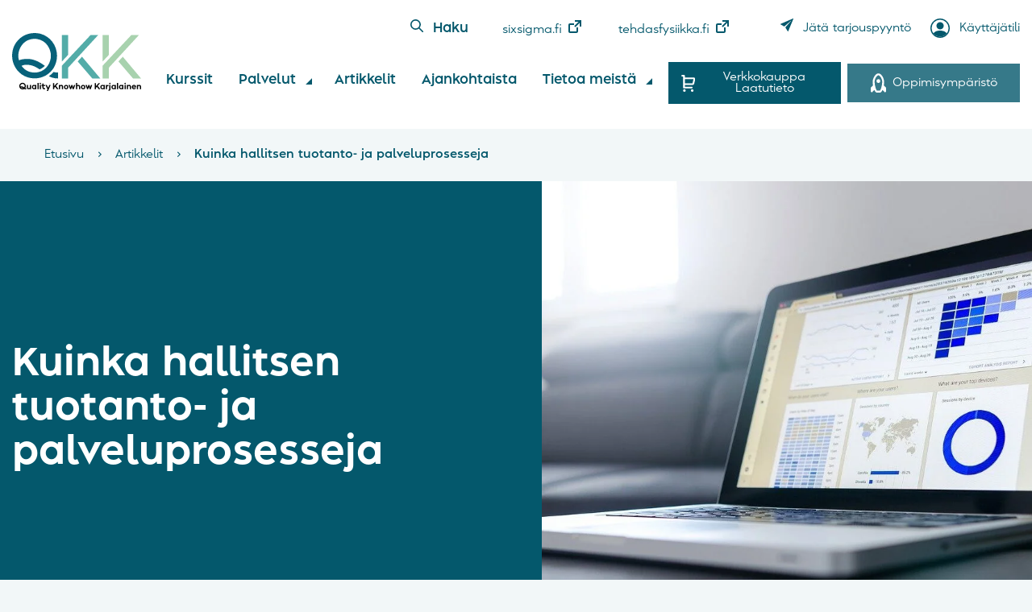

--- FILE ---
content_type: text/html; charset=UTF-8
request_url: https://qkk.fi/kuinka-hallitsen-tuotanto-ja-palveluprosesseja/
body_size: 41994
content:
<!DOCTYPE html>
<html lang="fi" class="no-js">

<head>
    <meta charset="UTF-8">
<script type="text/javascript">
/* <![CDATA[ */
var gform;gform||(document.addEventListener("gform_main_scripts_loaded",function(){gform.scriptsLoaded=!0}),document.addEventListener("gform/theme/scripts_loaded",function(){gform.themeScriptsLoaded=!0}),window.addEventListener("DOMContentLoaded",function(){gform.domLoaded=!0}),gform={domLoaded:!1,scriptsLoaded:!1,themeScriptsLoaded:!1,isFormEditor:()=>"function"==typeof InitializeEditor,callIfLoaded:function(o){return!(!gform.domLoaded||!gform.scriptsLoaded||!gform.themeScriptsLoaded&&!gform.isFormEditor()||(gform.isFormEditor()&&console.warn("The use of gform.initializeOnLoaded() is deprecated in the form editor context and will be removed in Gravity Forms 3.1."),o(),0))},initializeOnLoaded:function(o){gform.callIfLoaded(o)||(document.addEventListener("gform_main_scripts_loaded",()=>{gform.scriptsLoaded=!0,gform.callIfLoaded(o)}),document.addEventListener("gform/theme/scripts_loaded",()=>{gform.themeScriptsLoaded=!0,gform.callIfLoaded(o)}),window.addEventListener("DOMContentLoaded",()=>{gform.domLoaded=!0,gform.callIfLoaded(o)}))},hooks:{action:{},filter:{}},addAction:function(o,r,e,t){gform.addHook("action",o,r,e,t)},addFilter:function(o,r,e,t){gform.addHook("filter",o,r,e,t)},doAction:function(o){gform.doHook("action",o,arguments)},applyFilters:function(o){return gform.doHook("filter",o,arguments)},removeAction:function(o,r){gform.removeHook("action",o,r)},removeFilter:function(o,r,e){gform.removeHook("filter",o,r,e)},addHook:function(o,r,e,t,n){null==gform.hooks[o][r]&&(gform.hooks[o][r]=[]);var d=gform.hooks[o][r];null==n&&(n=r+"_"+d.length),gform.hooks[o][r].push({tag:n,callable:e,priority:t=null==t?10:t})},doHook:function(r,o,e){var t;if(e=Array.prototype.slice.call(e,1),null!=gform.hooks[r][o]&&((o=gform.hooks[r][o]).sort(function(o,r){return o.priority-r.priority}),o.forEach(function(o){"function"!=typeof(t=o.callable)&&(t=window[t]),"action"==r?t.apply(null,e):e[0]=t.apply(null,e)})),"filter"==r)return e[0]},removeHook:function(o,r,t,n){var e;null!=gform.hooks[o][r]&&(e=(e=gform.hooks[o][r]).filter(function(o,r,e){return!!(null!=n&&n!=o.tag||null!=t&&t!=o.priority)}),gform.hooks[o][r]=e)}});
/* ]]> */
</script>

    <meta name="viewport" content="width=device-width, initial-scale=1">
    <link rel="profile" href="http://gmpg.org/xfn/11">

        <link rel="pingback" href="https://qkk.fi/xmlrpc.php">
        <meta name='robots' content='index, follow, max-image-preview:large, max-snippet:-1, max-video-preview:-1' />
<link rel="alternate" hreflang="fi" href="https://qkk.fi/kuinka-hallitsen-tuotanto-ja-palveluprosesseja/" />
<link rel="alternate" hreflang="x-default" href="https://qkk.fi/kuinka-hallitsen-tuotanto-ja-palveluprosesseja/" />

<!-- Google Tag Manager for WordPress by gtm4wp.com -->
<script data-cfasync="false" data-pagespeed-no-defer>
	var gtm4wp_datalayer_name = "dataLayer";
	var dataLayer = dataLayer || [];
	const gtm4wp_use_sku_instead = 0;
	const gtm4wp_currency = 'EUR';
	const gtm4wp_product_per_impression = 10;
	const gtm4wp_clear_ecommerce = false;
	const gtm4wp_datalayer_max_timeout = 2000;
</script>
<!-- End Google Tag Manager for WordPress by gtm4wp.com -->
	<!-- This site is optimized with the Yoast SEO plugin v26.7 - https://yoast.com/wordpress/plugins/seo/ -->
	<title>Kuinka hallitsen tuotanto- ja palveluprosesseja - Quality Knowhow Karjalainen Oy</title>
	<meta name="description" content="Palvelu- ja tavaratuotannossa on yhä suuremmassa määrin siirrytty prosessinomaiseen tuotantoon (ISO 9001), jossa prosessiohjausrajat (SPC) muodostavat keskeisen tieto-taidon hallita ja ennustaa prosessin tulevia tapauksia." />
	<link rel="canonical" href="https://qkk.fi/kuinka-hallitsen-tuotanto-ja-palveluprosesseja/" />
	<meta property="og:locale" content="fi_FI" />
	<meta property="og:type" content="article" />
	<meta property="og:title" content="Kuinka hallitsen tuotanto- ja palveluprosesseja - Quality Knowhow Karjalainen Oy" />
	<meta property="og:description" content="Palvelu- ja tavaratuotannossa on yhä suuremmassa määrin siirrytty prosessinomaiseen tuotantoon (ISO 9001), jossa prosessiohjausrajat (SPC) muodostavat keskeisen tieto-taidon hallita ja ennustaa prosessin tulevia tapauksia." />
	<meta property="og:url" content="https://qkk.fi/kuinka-hallitsen-tuotanto-ja-palveluprosesseja/" />
	<meta property="og:site_name" content="Quality Knowhow Karjalainen Oy" />
	<meta property="article:publisher" content="https://www.facebook.com/QualityKnowhow/" />
	<meta property="article:published_time" content="2013-03-26T08:55:00+00:00" />
	<meta property="article:modified_time" content="2022-04-05T07:30:27+00:00" />
	<meta property="og:image" content="https://qkk.fi/wp-content/uploads/2013/03/office_1280.jpg" />
	<meta property="og:image:width" content="1280" />
	<meta property="og:image:height" content="847" />
	<meta property="og:image:type" content="image/jpeg" />
	<meta name="author" content="into-digital" />
	<meta name="twitter:card" content="summary_large_image" />
	<meta name="twitter:image" content="https://qkk.fi/wp-content/uploads/2013/03/office_1280.jpg" />
	<meta name="twitter:creator" content="@qkkarjalainen" />
	<meta name="twitter:site" content="@qkkarjalainen" />
	<meta name="twitter:label1" content="Kirjoittanut" />
	<meta name="twitter:data1" content="into-digital" />
	<meta name="twitter:label2" content="Arvioitu lukuaika" />
	<meta name="twitter:data2" content="22 minuuttia" />
	<script type="application/ld+json" class="yoast-schema-graph">{"@context":"https://schema.org","@graph":[{"@type":"Article","@id":"https://qkk.fi/kuinka-hallitsen-tuotanto-ja-palveluprosesseja/#article","isPartOf":{"@id":"https://qkk.fi/kuinka-hallitsen-tuotanto-ja-palveluprosesseja/"},"author":{"name":"into-digital","@id":"https://qkk.fi/#/schema/person/4570750f3a736b033304b3d42129491e"},"headline":"Kuinka hallitsen tuotanto- ja palveluprosesseja","datePublished":"2013-03-26T08:55:00+00:00","dateModified":"2022-04-05T07:30:27+00:00","mainEntityOfPage":{"@id":"https://qkk.fi/kuinka-hallitsen-tuotanto-ja-palveluprosesseja/"},"wordCount":3284,"commentCount":0,"publisher":{"@id":"https://qkk.fi/#organization"},"image":{"@id":"https://qkk.fi/kuinka-hallitsen-tuotanto-ja-palveluprosesseja/#primaryimage"},"thumbnailUrl":"https://qkk.fi/wp-content/uploads/2013/03/office_1280.jpg","articleSection":["Artikkelit","Johtaminen","Kehittäminen","Laatu","Parantaminen","Tehokkuus","Tuottavuus","Vaihtelun hallinta"],"inLanguage":"fi","potentialAction":[{"@type":"CommentAction","name":"Comment","target":["https://qkk.fi/kuinka-hallitsen-tuotanto-ja-palveluprosesseja/#respond"]}]},{"@type":"WebPage","@id":"https://qkk.fi/kuinka-hallitsen-tuotanto-ja-palveluprosesseja/","url":"https://qkk.fi/kuinka-hallitsen-tuotanto-ja-palveluprosesseja/","name":"Kuinka hallitsen tuotanto- ja palveluprosesseja - Quality Knowhow Karjalainen Oy","isPartOf":{"@id":"https://qkk.fi/#website"},"primaryImageOfPage":{"@id":"https://qkk.fi/kuinka-hallitsen-tuotanto-ja-palveluprosesseja/#primaryimage"},"image":{"@id":"https://qkk.fi/kuinka-hallitsen-tuotanto-ja-palveluprosesseja/#primaryimage"},"thumbnailUrl":"https://qkk.fi/wp-content/uploads/2013/03/office_1280.jpg","datePublished":"2013-03-26T08:55:00+00:00","dateModified":"2022-04-05T07:30:27+00:00","description":"Palvelu- ja tavaratuotannossa on yhä suuremmassa määrin siirrytty prosessinomaiseen tuotantoon (ISO 9001), jossa prosessiohjausrajat (SPC) muodostavat keskeisen tieto-taidon hallita ja ennustaa prosessin tulevia tapauksia.","breadcrumb":{"@id":"https://qkk.fi/kuinka-hallitsen-tuotanto-ja-palveluprosesseja/#breadcrumb"},"inLanguage":"fi","potentialAction":[{"@type":"ReadAction","target":["https://qkk.fi/kuinka-hallitsen-tuotanto-ja-palveluprosesseja/"]}]},{"@type":"ImageObject","inLanguage":"fi","@id":"https://qkk.fi/kuinka-hallitsen-tuotanto-ja-palveluprosesseja/#primaryimage","url":"https://qkk.fi/wp-content/uploads/2013/03/office_1280.jpg","contentUrl":"https://qkk.fi/wp-content/uploads/2013/03/office_1280.jpg","width":1280,"height":847},{"@type":"BreadcrumbList","@id":"https://qkk.fi/kuinka-hallitsen-tuotanto-ja-palveluprosesseja/#breadcrumb","itemListElement":[{"@type":"ListItem","position":1,"name":"Etusivu","item":"https://qkk.fi/"},{"@type":"ListItem","position":2,"name":"Artikkelit","item":"https://qkk.fi/artikkelit/"},{"@type":"ListItem","position":3,"name":"Kuinka hallitsen tuotanto- ja palveluprosesseja"}]},{"@type":"WebSite","@id":"https://qkk.fi/#website","url":"https://qkk.fi/","name":"Quality Knowhow Karjalainen Oy","description":"Koulutusta ja konsultointia laadun ja tuottavuuden parantamiseen","publisher":{"@id":"https://qkk.fi/#organization"},"potentialAction":[{"@type":"SearchAction","target":{"@type":"EntryPoint","urlTemplate":"https://qkk.fi/?s={search_term_string}"},"query-input":{"@type":"PropertyValueSpecification","valueRequired":true,"valueName":"search_term_string"}}],"inLanguage":"fi"},{"@type":"Organization","@id":"https://qkk.fi/#organization","name":"Quality Knowhow Karjalainen Oy","url":"https://qkk.fi/","logo":{"@type":"ImageObject","inLanguage":"fi","@id":"https://qkk.fi/#/schema/logo/image/","url":"https://qkk.fi/wp-content/uploads/2021/08/QKK-logo_RGB.svg","contentUrl":"https://qkk.fi/wp-content/uploads/2021/08/QKK-logo_RGB.svg","width":405,"height":182,"caption":"Quality Knowhow Karjalainen Oy"},"image":{"@id":"https://qkk.fi/#/schema/logo/image/"},"sameAs":["https://www.facebook.com/QualityKnowhow/","https://x.com/qkkarjalainen","https://www.instagram.com/qkkarjalainen/","https://www.linkedin.com/company/610684/","https://www.youtube.com/channel/UCKYfNnjvmiyBMUn2MA8ZeGg"]},{"@type":"Person","@id":"https://qkk.fi/#/schema/person/4570750f3a736b033304b3d42129491e","name":"into-digital","sameAs":["https://qkk.fi"]}]}</script>
	<!-- / Yoast SEO plugin. -->


<link rel='dns-prefetch' href='//www.google.com' />
<link rel="alternate" type="application/rss+xml" title="Quality Knowhow Karjalainen Oy &raquo; syöte" href="https://qkk.fi/feed/" />
<link rel="alternate" type="application/rss+xml" title="Quality Knowhow Karjalainen Oy &raquo; kommenttien syöte" href="https://qkk.fi/comments/feed/" />
<link rel="alternate" type="application/rss+xml" title="Quality Knowhow Karjalainen Oy &raquo; Kuinka hallitsen tuotanto- ja palveluprosesseja kommenttien syöte" href="https://qkk.fi/kuinka-hallitsen-tuotanto-ja-palveluprosesseja/feed/" />
<link rel="alternate" title="oEmbed (JSON)" type="application/json+oembed" href="https://qkk.fi/wp-json/oembed/1.0/embed?url=https%3A%2F%2Fqkk.fi%2Fkuinka-hallitsen-tuotanto-ja-palveluprosesseja%2F" />
<link rel="alternate" title="oEmbed (XML)" type="text/xml+oembed" href="https://qkk.fi/wp-json/oembed/1.0/embed?url=https%3A%2F%2Fqkk.fi%2Fkuinka-hallitsen-tuotanto-ja-palveluprosesseja%2F&#038;format=xml" />
<style id='wp-img-auto-sizes-contain-inline-css' type='text/css'>
img:is([sizes=auto i],[sizes^="auto," i]){contain-intrinsic-size:3000px 1500px}
/*# sourceURL=wp-img-auto-sizes-contain-inline-css */
</style>

<link rel='stylesheet' id='wc-pakettikauppa-pickup-point-selection-front-checkout-css' href='https://qkk.fi/wp-content/plugins/posti-shipping/assets/blocks/pickup-point-selection/checkout/front.css?ver=0.0.1' type='text/css' media='all' />
<style id='wp-emoji-styles-inline-css' type='text/css'>

	img.wp-smiley, img.emoji {
		display: inline !important;
		border: none !important;
		box-shadow: none !important;
		height: 1em !important;
		width: 1em !important;
		margin: 0 0.07em !important;
		vertical-align: -0.1em !important;
		background: none !important;
		padding: 0 !important;
	}
/*# sourceURL=wp-emoji-styles-inline-css */
</style>
<link rel='stylesheet' id='wp-block-library-css' href='https://qkk.fi/wp-includes/css/dist/block-library/style.min.css?ver=70f9e3e35ebca7a354279037c86b7d33' type='text/css' media='all' />
<style id='wp-block-heading-inline-css' type='text/css'>
h1:where(.wp-block-heading).has-background,h2:where(.wp-block-heading).has-background,h3:where(.wp-block-heading).has-background,h4:where(.wp-block-heading).has-background,h5:where(.wp-block-heading).has-background,h6:where(.wp-block-heading).has-background{padding:1.25em 2.375em}h1.has-text-align-left[style*=writing-mode]:where([style*=vertical-lr]),h1.has-text-align-right[style*=writing-mode]:where([style*=vertical-rl]),h2.has-text-align-left[style*=writing-mode]:where([style*=vertical-lr]),h2.has-text-align-right[style*=writing-mode]:where([style*=vertical-rl]),h3.has-text-align-left[style*=writing-mode]:where([style*=vertical-lr]),h3.has-text-align-right[style*=writing-mode]:where([style*=vertical-rl]),h4.has-text-align-left[style*=writing-mode]:where([style*=vertical-lr]),h4.has-text-align-right[style*=writing-mode]:where([style*=vertical-rl]),h5.has-text-align-left[style*=writing-mode]:where([style*=vertical-lr]),h5.has-text-align-right[style*=writing-mode]:where([style*=vertical-rl]),h6.has-text-align-left[style*=writing-mode]:where([style*=vertical-lr]),h6.has-text-align-right[style*=writing-mode]:where([style*=vertical-rl]){rotate:180deg}
/*# sourceURL=https://qkk.fi/wp-includes/blocks/heading/style.min.css */
</style>
<style id='wp-block-image-inline-css' type='text/css'>
.wp-block-image>a,.wp-block-image>figure>a{display:inline-block}.wp-block-image img{box-sizing:border-box;height:auto;max-width:100%;vertical-align:bottom}@media not (prefers-reduced-motion){.wp-block-image img.hide{visibility:hidden}.wp-block-image img.show{animation:show-content-image .4s}}.wp-block-image[style*=border-radius] img,.wp-block-image[style*=border-radius]>a{border-radius:inherit}.wp-block-image.has-custom-border img{box-sizing:border-box}.wp-block-image.aligncenter{text-align:center}.wp-block-image.alignfull>a,.wp-block-image.alignwide>a{width:100%}.wp-block-image.alignfull img,.wp-block-image.alignwide img{height:auto;width:100%}.wp-block-image .aligncenter,.wp-block-image .alignleft,.wp-block-image .alignright,.wp-block-image.aligncenter,.wp-block-image.alignleft,.wp-block-image.alignright{display:table}.wp-block-image .aligncenter>figcaption,.wp-block-image .alignleft>figcaption,.wp-block-image .alignright>figcaption,.wp-block-image.aligncenter>figcaption,.wp-block-image.alignleft>figcaption,.wp-block-image.alignright>figcaption{caption-side:bottom;display:table-caption}.wp-block-image .alignleft{float:left;margin:.5em 1em .5em 0}.wp-block-image .alignright{float:right;margin:.5em 0 .5em 1em}.wp-block-image .aligncenter{margin-left:auto;margin-right:auto}.wp-block-image :where(figcaption){margin-bottom:1em;margin-top:.5em}.wp-block-image.is-style-circle-mask img{border-radius:9999px}@supports ((-webkit-mask-image:none) or (mask-image:none)) or (-webkit-mask-image:none){.wp-block-image.is-style-circle-mask img{border-radius:0;-webkit-mask-image:url('data:image/svg+xml;utf8,<svg viewBox="0 0 100 100" xmlns="http://www.w3.org/2000/svg"><circle cx="50" cy="50" r="50"/></svg>');mask-image:url('data:image/svg+xml;utf8,<svg viewBox="0 0 100 100" xmlns="http://www.w3.org/2000/svg"><circle cx="50" cy="50" r="50"/></svg>');mask-mode:alpha;-webkit-mask-position:center;mask-position:center;-webkit-mask-repeat:no-repeat;mask-repeat:no-repeat;-webkit-mask-size:contain;mask-size:contain}}:root :where(.wp-block-image.is-style-rounded img,.wp-block-image .is-style-rounded img){border-radius:9999px}.wp-block-image figure{margin:0}.wp-lightbox-container{display:flex;flex-direction:column;position:relative}.wp-lightbox-container img{cursor:zoom-in}.wp-lightbox-container img:hover+button{opacity:1}.wp-lightbox-container button{align-items:center;backdrop-filter:blur(16px) saturate(180%);background-color:#5a5a5a40;border:none;border-radius:4px;cursor:zoom-in;display:flex;height:20px;justify-content:center;opacity:0;padding:0;position:absolute;right:16px;text-align:center;top:16px;width:20px;z-index:100}@media not (prefers-reduced-motion){.wp-lightbox-container button{transition:opacity .2s ease}}.wp-lightbox-container button:focus-visible{outline:3px auto #5a5a5a40;outline:3px auto -webkit-focus-ring-color;outline-offset:3px}.wp-lightbox-container button:hover{cursor:pointer;opacity:1}.wp-lightbox-container button:focus{opacity:1}.wp-lightbox-container button:focus,.wp-lightbox-container button:hover,.wp-lightbox-container button:not(:hover):not(:active):not(.has-background){background-color:#5a5a5a40;border:none}.wp-lightbox-overlay{box-sizing:border-box;cursor:zoom-out;height:100vh;left:0;overflow:hidden;position:fixed;top:0;visibility:hidden;width:100%;z-index:100000}.wp-lightbox-overlay .close-button{align-items:center;cursor:pointer;display:flex;justify-content:center;min-height:40px;min-width:40px;padding:0;position:absolute;right:calc(env(safe-area-inset-right) + 16px);top:calc(env(safe-area-inset-top) + 16px);z-index:5000000}.wp-lightbox-overlay .close-button:focus,.wp-lightbox-overlay .close-button:hover,.wp-lightbox-overlay .close-button:not(:hover):not(:active):not(.has-background){background:none;border:none}.wp-lightbox-overlay .lightbox-image-container{height:var(--wp--lightbox-container-height);left:50%;overflow:hidden;position:absolute;top:50%;transform:translate(-50%,-50%);transform-origin:top left;width:var(--wp--lightbox-container-width);z-index:9999999999}.wp-lightbox-overlay .wp-block-image{align-items:center;box-sizing:border-box;display:flex;height:100%;justify-content:center;margin:0;position:relative;transform-origin:0 0;width:100%;z-index:3000000}.wp-lightbox-overlay .wp-block-image img{height:var(--wp--lightbox-image-height);min-height:var(--wp--lightbox-image-height);min-width:var(--wp--lightbox-image-width);width:var(--wp--lightbox-image-width)}.wp-lightbox-overlay .wp-block-image figcaption{display:none}.wp-lightbox-overlay button{background:none;border:none}.wp-lightbox-overlay .scrim{background-color:#fff;height:100%;opacity:.9;position:absolute;width:100%;z-index:2000000}.wp-lightbox-overlay.active{visibility:visible}@media not (prefers-reduced-motion){.wp-lightbox-overlay.active{animation:turn-on-visibility .25s both}.wp-lightbox-overlay.active img{animation:turn-on-visibility .35s both}.wp-lightbox-overlay.show-closing-animation:not(.active){animation:turn-off-visibility .35s both}.wp-lightbox-overlay.show-closing-animation:not(.active) img{animation:turn-off-visibility .25s both}.wp-lightbox-overlay.zoom.active{animation:none;opacity:1;visibility:visible}.wp-lightbox-overlay.zoom.active .lightbox-image-container{animation:lightbox-zoom-in .4s}.wp-lightbox-overlay.zoom.active .lightbox-image-container img{animation:none}.wp-lightbox-overlay.zoom.active .scrim{animation:turn-on-visibility .4s forwards}.wp-lightbox-overlay.zoom.show-closing-animation:not(.active){animation:none}.wp-lightbox-overlay.zoom.show-closing-animation:not(.active) .lightbox-image-container{animation:lightbox-zoom-out .4s}.wp-lightbox-overlay.zoom.show-closing-animation:not(.active) .lightbox-image-container img{animation:none}.wp-lightbox-overlay.zoom.show-closing-animation:not(.active) .scrim{animation:turn-off-visibility .4s forwards}}@keyframes show-content-image{0%{visibility:hidden}99%{visibility:hidden}to{visibility:visible}}@keyframes turn-on-visibility{0%{opacity:0}to{opacity:1}}@keyframes turn-off-visibility{0%{opacity:1;visibility:visible}99%{opacity:0;visibility:visible}to{opacity:0;visibility:hidden}}@keyframes lightbox-zoom-in{0%{transform:translate(calc((-100vw + var(--wp--lightbox-scrollbar-width))/2 + var(--wp--lightbox-initial-left-position)),calc(-50vh + var(--wp--lightbox-initial-top-position))) scale(var(--wp--lightbox-scale))}to{transform:translate(-50%,-50%) scale(1)}}@keyframes lightbox-zoom-out{0%{transform:translate(-50%,-50%) scale(1);visibility:visible}99%{visibility:visible}to{transform:translate(calc((-100vw + var(--wp--lightbox-scrollbar-width))/2 + var(--wp--lightbox-initial-left-position)),calc(-50vh + var(--wp--lightbox-initial-top-position))) scale(var(--wp--lightbox-scale));visibility:hidden}}
/*# sourceURL=https://qkk.fi/wp-includes/blocks/image/style.min.css */
</style>
<style id='wp-block-columns-inline-css' type='text/css'>
.wp-block-columns{box-sizing:border-box;display:flex;flex-wrap:wrap!important}@media (min-width:782px){.wp-block-columns{flex-wrap:nowrap!important}}.wp-block-columns{align-items:normal!important}.wp-block-columns.are-vertically-aligned-top{align-items:flex-start}.wp-block-columns.are-vertically-aligned-center{align-items:center}.wp-block-columns.are-vertically-aligned-bottom{align-items:flex-end}@media (max-width:781px){.wp-block-columns:not(.is-not-stacked-on-mobile)>.wp-block-column{flex-basis:100%!important}}@media (min-width:782px){.wp-block-columns:not(.is-not-stacked-on-mobile)>.wp-block-column{flex-basis:0;flex-grow:1}.wp-block-columns:not(.is-not-stacked-on-mobile)>.wp-block-column[style*=flex-basis]{flex-grow:0}}.wp-block-columns.is-not-stacked-on-mobile{flex-wrap:nowrap!important}.wp-block-columns.is-not-stacked-on-mobile>.wp-block-column{flex-basis:0;flex-grow:1}.wp-block-columns.is-not-stacked-on-mobile>.wp-block-column[style*=flex-basis]{flex-grow:0}:where(.wp-block-columns){margin-bottom:1.75em}:where(.wp-block-columns.has-background){padding:1.25em 2.375em}.wp-block-column{flex-grow:1;min-width:0;overflow-wrap:break-word;word-break:break-word}.wp-block-column.is-vertically-aligned-top{align-self:flex-start}.wp-block-column.is-vertically-aligned-center{align-self:center}.wp-block-column.is-vertically-aligned-bottom{align-self:flex-end}.wp-block-column.is-vertically-aligned-stretch{align-self:stretch}.wp-block-column.is-vertically-aligned-bottom,.wp-block-column.is-vertically-aligned-center,.wp-block-column.is-vertically-aligned-top{width:100%}
/*# sourceURL=https://qkk.fi/wp-includes/blocks/columns/style.min.css */
</style>
<style id='wp-block-paragraph-inline-css' type='text/css'>
.is-small-text{font-size:.875em}.is-regular-text{font-size:1em}.is-large-text{font-size:2.25em}.is-larger-text{font-size:3em}.has-drop-cap:not(:focus):first-letter{float:left;font-size:8.4em;font-style:normal;font-weight:100;line-height:.68;margin:.05em .1em 0 0;text-transform:uppercase}body.rtl .has-drop-cap:not(:focus):first-letter{float:none;margin-left:.1em}p.has-drop-cap.has-background{overflow:hidden}:root :where(p.has-background){padding:1.25em 2.375em}:where(p.has-text-color:not(.has-link-color)) a{color:inherit}p.has-text-align-left[style*="writing-mode:vertical-lr"],p.has-text-align-right[style*="writing-mode:vertical-rl"]{rotate:180deg}
/*# sourceURL=https://qkk.fi/wp-includes/blocks/paragraph/style.min.css */
</style>
<style id='global-styles-inline-css' type='text/css'>
:root{--wp--preset--aspect-ratio--square: 1;--wp--preset--aspect-ratio--4-3: 4/3;--wp--preset--aspect-ratio--3-4: 3/4;--wp--preset--aspect-ratio--3-2: 3/2;--wp--preset--aspect-ratio--2-3: 2/3;--wp--preset--aspect-ratio--16-9: 16/9;--wp--preset--aspect-ratio--9-16: 9/16;--wp--preset--color--black: #1A1919;--wp--preset--color--cyan-bluish-gray: #abb8c3;--wp--preset--color--white: #FFFFFF;--wp--preset--color--pale-pink: #f78da7;--wp--preset--color--vivid-red: #cf2e2e;--wp--preset--color--luminous-vivid-orange: #ff6900;--wp--preset--color--luminous-vivid-amber: #fcb900;--wp--preset--color--light-green-cyan: #7bdcb5;--wp--preset--color--vivid-green-cyan: #00d084;--wp--preset--color--pale-cyan-blue: #8ed1fc;--wp--preset--color--vivid-cyan-blue: #0693e3;--wp--preset--color--vivid-purple: #9b51e0;--wp--preset--color--darker-green: #04586C;--wp--preset--color--dark-green: #5A6D3E;--wp--preset--color--green: #51a599;--wp--preset--color--light-green: #ddeedd;--wp--preset--color--light-brown: #8C8079;--wp--preset--color--blue: #508ABB;--wp--preset--color--light-blue: #C2D9E0;--wp--preset--color--charcoal: #333333;--wp--preset--color--grey: #bcbcbc;--wp--preset--color--border-grey: #d0d0d3;--wp--preset--color--light-grey: #ededed;--wp--preset--color--background-grey: #F2F7F8;--wp--preset--color--apricot: #E7827D;--wp--preset--color--yellow: #F9CF87;--wp--preset--color--purple: #845995;--wp--preset--gradient--vivid-cyan-blue-to-vivid-purple: linear-gradient(135deg,rgb(6,147,227) 0%,rgb(155,81,224) 100%);--wp--preset--gradient--light-green-cyan-to-vivid-green-cyan: linear-gradient(135deg,rgb(122,220,180) 0%,rgb(0,208,130) 100%);--wp--preset--gradient--luminous-vivid-amber-to-luminous-vivid-orange: linear-gradient(135deg,rgb(252,185,0) 0%,rgb(255,105,0) 100%);--wp--preset--gradient--luminous-vivid-orange-to-vivid-red: linear-gradient(135deg,rgb(255,105,0) 0%,rgb(207,46,46) 100%);--wp--preset--gradient--very-light-gray-to-cyan-bluish-gray: linear-gradient(135deg,rgb(238,238,238) 0%,rgb(169,184,195) 100%);--wp--preset--gradient--cool-to-warm-spectrum: linear-gradient(135deg,rgb(74,234,220) 0%,rgb(151,120,209) 20%,rgb(207,42,186) 40%,rgb(238,44,130) 60%,rgb(251,105,98) 80%,rgb(254,248,76) 100%);--wp--preset--gradient--blush-light-purple: linear-gradient(135deg,rgb(255,206,236) 0%,rgb(152,150,240) 100%);--wp--preset--gradient--blush-bordeaux: linear-gradient(135deg,rgb(254,205,165) 0%,rgb(254,45,45) 50%,rgb(107,0,62) 100%);--wp--preset--gradient--luminous-dusk: linear-gradient(135deg,rgb(255,203,112) 0%,rgb(199,81,192) 50%,rgb(65,88,208) 100%);--wp--preset--gradient--pale-ocean: linear-gradient(135deg,rgb(255,245,203) 0%,rgb(182,227,212) 50%,rgb(51,167,181) 100%);--wp--preset--gradient--electric-grass: linear-gradient(135deg,rgb(202,248,128) 0%,rgb(113,206,126) 100%);--wp--preset--gradient--midnight: linear-gradient(135deg,rgb(2,3,129) 0%,rgb(40,116,252) 100%);--wp--preset--font-size--small: 13px;--wp--preset--font-size--medium: 20px;--wp--preset--font-size--large: 36px;--wp--preset--font-size--x-large: 42px;--wp--preset--spacing--20: 0.44rem;--wp--preset--spacing--30: 0.67rem;--wp--preset--spacing--40: 1rem;--wp--preset--spacing--50: 1.5rem;--wp--preset--spacing--60: 2.25rem;--wp--preset--spacing--70: 3.38rem;--wp--preset--spacing--80: 5.06rem;--wp--preset--shadow--natural: 6px 6px 9px rgba(0, 0, 0, 0.2);--wp--preset--shadow--deep: 12px 12px 50px rgba(0, 0, 0, 0.4);--wp--preset--shadow--sharp: 6px 6px 0px rgba(0, 0, 0, 0.2);--wp--preset--shadow--outlined: 6px 6px 0px -3px rgb(255, 255, 255), 6px 6px rgb(0, 0, 0);--wp--preset--shadow--crisp: 6px 6px 0px rgb(0, 0, 0);}:where(.is-layout-flex){gap: 0.5em;}:where(.is-layout-grid){gap: 0.5em;}body .is-layout-flex{display: flex;}.is-layout-flex{flex-wrap: wrap;align-items: center;}.is-layout-flex > :is(*, div){margin: 0;}body .is-layout-grid{display: grid;}.is-layout-grid > :is(*, div){margin: 0;}:where(.wp-block-columns.is-layout-flex){gap: 2em;}:where(.wp-block-columns.is-layout-grid){gap: 2em;}:where(.wp-block-post-template.is-layout-flex){gap: 1.25em;}:where(.wp-block-post-template.is-layout-grid){gap: 1.25em;}.has-black-color{color: var(--wp--preset--color--black) !important;}.has-cyan-bluish-gray-color{color: var(--wp--preset--color--cyan-bluish-gray) !important;}.has-white-color{color: var(--wp--preset--color--white) !important;}.has-pale-pink-color{color: var(--wp--preset--color--pale-pink) !important;}.has-vivid-red-color{color: var(--wp--preset--color--vivid-red) !important;}.has-luminous-vivid-orange-color{color: var(--wp--preset--color--luminous-vivid-orange) !important;}.has-luminous-vivid-amber-color{color: var(--wp--preset--color--luminous-vivid-amber) !important;}.has-light-green-cyan-color{color: var(--wp--preset--color--light-green-cyan) !important;}.has-vivid-green-cyan-color{color: var(--wp--preset--color--vivid-green-cyan) !important;}.has-pale-cyan-blue-color{color: var(--wp--preset--color--pale-cyan-blue) !important;}.has-vivid-cyan-blue-color{color: var(--wp--preset--color--vivid-cyan-blue) !important;}.has-vivid-purple-color{color: var(--wp--preset--color--vivid-purple) !important;}.has-black-background-color{background-color: var(--wp--preset--color--black) !important;}.has-cyan-bluish-gray-background-color{background-color: var(--wp--preset--color--cyan-bluish-gray) !important;}.has-white-background-color{background-color: var(--wp--preset--color--white) !important;}.has-pale-pink-background-color{background-color: var(--wp--preset--color--pale-pink) !important;}.has-vivid-red-background-color{background-color: var(--wp--preset--color--vivid-red) !important;}.has-luminous-vivid-orange-background-color{background-color: var(--wp--preset--color--luminous-vivid-orange) !important;}.has-luminous-vivid-amber-background-color{background-color: var(--wp--preset--color--luminous-vivid-amber) !important;}.has-light-green-cyan-background-color{background-color: var(--wp--preset--color--light-green-cyan) !important;}.has-vivid-green-cyan-background-color{background-color: var(--wp--preset--color--vivid-green-cyan) !important;}.has-pale-cyan-blue-background-color{background-color: var(--wp--preset--color--pale-cyan-blue) !important;}.has-vivid-cyan-blue-background-color{background-color: var(--wp--preset--color--vivid-cyan-blue) !important;}.has-vivid-purple-background-color{background-color: var(--wp--preset--color--vivid-purple) !important;}.has-black-border-color{border-color: var(--wp--preset--color--black) !important;}.has-cyan-bluish-gray-border-color{border-color: var(--wp--preset--color--cyan-bluish-gray) !important;}.has-white-border-color{border-color: var(--wp--preset--color--white) !important;}.has-pale-pink-border-color{border-color: var(--wp--preset--color--pale-pink) !important;}.has-vivid-red-border-color{border-color: var(--wp--preset--color--vivid-red) !important;}.has-luminous-vivid-orange-border-color{border-color: var(--wp--preset--color--luminous-vivid-orange) !important;}.has-luminous-vivid-amber-border-color{border-color: var(--wp--preset--color--luminous-vivid-amber) !important;}.has-light-green-cyan-border-color{border-color: var(--wp--preset--color--light-green-cyan) !important;}.has-vivid-green-cyan-border-color{border-color: var(--wp--preset--color--vivid-green-cyan) !important;}.has-pale-cyan-blue-border-color{border-color: var(--wp--preset--color--pale-cyan-blue) !important;}.has-vivid-cyan-blue-border-color{border-color: var(--wp--preset--color--vivid-cyan-blue) !important;}.has-vivid-purple-border-color{border-color: var(--wp--preset--color--vivid-purple) !important;}.has-vivid-cyan-blue-to-vivid-purple-gradient-background{background: var(--wp--preset--gradient--vivid-cyan-blue-to-vivid-purple) !important;}.has-light-green-cyan-to-vivid-green-cyan-gradient-background{background: var(--wp--preset--gradient--light-green-cyan-to-vivid-green-cyan) !important;}.has-luminous-vivid-amber-to-luminous-vivid-orange-gradient-background{background: var(--wp--preset--gradient--luminous-vivid-amber-to-luminous-vivid-orange) !important;}.has-luminous-vivid-orange-to-vivid-red-gradient-background{background: var(--wp--preset--gradient--luminous-vivid-orange-to-vivid-red) !important;}.has-very-light-gray-to-cyan-bluish-gray-gradient-background{background: var(--wp--preset--gradient--very-light-gray-to-cyan-bluish-gray) !important;}.has-cool-to-warm-spectrum-gradient-background{background: var(--wp--preset--gradient--cool-to-warm-spectrum) !important;}.has-blush-light-purple-gradient-background{background: var(--wp--preset--gradient--blush-light-purple) !important;}.has-blush-bordeaux-gradient-background{background: var(--wp--preset--gradient--blush-bordeaux) !important;}.has-luminous-dusk-gradient-background{background: var(--wp--preset--gradient--luminous-dusk) !important;}.has-pale-ocean-gradient-background{background: var(--wp--preset--gradient--pale-ocean) !important;}.has-electric-grass-gradient-background{background: var(--wp--preset--gradient--electric-grass) !important;}.has-midnight-gradient-background{background: var(--wp--preset--gradient--midnight) !important;}.has-small-font-size{font-size: var(--wp--preset--font-size--small) !important;}.has-medium-font-size{font-size: var(--wp--preset--font-size--medium) !important;}.has-large-font-size{font-size: var(--wp--preset--font-size--large) !important;}.has-x-large-font-size{font-size: var(--wp--preset--font-size--x-large) !important;}
:where(.wp-block-columns.is-layout-flex){gap: 2em;}:where(.wp-block-columns.is-layout-grid){gap: 2em;}
/*# sourceURL=global-styles-inline-css */
</style>
<style id='core-block-supports-inline-css' type='text/css'>
.wp-container-core-columns-is-layout-9d6595d7{flex-wrap:nowrap;}
/*# sourceURL=core-block-supports-inline-css */
</style>

<style id='classic-theme-styles-inline-css' type='text/css'>
/*! This file is auto-generated */
.wp-block-button__link{color:#fff;background-color:#32373c;border-radius:9999px;box-shadow:none;text-decoration:none;padding:calc(.667em + 2px) calc(1.333em + 2px);font-size:1.125em}.wp-block-file__button{background:#32373c;color:#fff;text-decoration:none}
/*# sourceURL=/wp-includes/css/classic-themes.min.css */
</style>
<link rel='stylesheet' id='wc-paytrail-css-css' href='https://qkk.fi/wp-content/plugins/wc-paytrail/assets/css/wc-paytrail.css?ver=2.7.0' type='text/css' media='all' />
<link rel='stylesheet' id='woocommerce-layout-css' href='https://qkk.fi/wp-content/plugins/woocommerce/assets/css/woocommerce-layout.css?ver=10.4.3' type='text/css' media='all' />
<link rel='stylesheet' id='woocommerce-smallscreen-css' href='https://qkk.fi/wp-content/plugins/woocommerce/assets/css/woocommerce-smallscreen.css?ver=10.4.3' type='text/css' media='only screen and (max-width: 768px)' />
<link rel='stylesheet' id='woocommerce-general-css' href='https://qkk.fi/wp-content/plugins/woocommerce/assets/css/woocommerce.css?ver=10.4.3' type='text/css' media='all' />
<style id='woocommerce-inline-inline-css' type='text/css'>
.woocommerce form .form-row .required { visibility: visible; }
/*# sourceURL=woocommerce-inline-inline-css */
</style>
<link rel='stylesheet' id='screen-stylesheet-css' href='https://qkk.fi/wp-content/themes/qkk/dist/stylesheets/screen.css?ver=1756443455' type='text/css' media='all' />
<link rel='stylesheet' id='print-stylesheet-css' href='https://qkk.fi/wp-content/themes/qkk/dist/stylesheets/print.css?ver=1756443455' type='text/css' media='print' />
<link rel='stylesheet' id='cwginstock_frontend_css-css' href='https://qkk.fi/wp-content/plugins/back-in-stock-notifier-for-woocommerce/assets/css/frontend.min.css?ver=6.3.0' type='text/css' media='' />
<style id='cwginstock_frontend_css-inline-css' type='text/css'>
.products .outofstock .button {display: none; }
/*# sourceURL=cwginstock_frontend_css-inline-css */
</style>
<link rel='stylesheet' id='cwginstock_bootstrap-css' href='https://qkk.fi/wp-content/plugins/back-in-stock-notifier-for-woocommerce/assets/css/bootstrap.min.css?ver=6.3.0' type='text/css' media='' />
<style id='wp-block-button-inline-css' type='text/css'>
.wp-block-button__link{align-content:center;box-sizing:border-box;cursor:pointer;display:inline-block;height:100%;text-align:center;word-break:break-word}.wp-block-button__link.aligncenter{text-align:center}.wp-block-button__link.alignright{text-align:right}:where(.wp-block-button__link){border-radius:9999px;box-shadow:none;padding:calc(.667em + 2px) calc(1.333em + 2px);text-decoration:none}.wp-block-button[style*=text-decoration] .wp-block-button__link{text-decoration:inherit}.wp-block-buttons>.wp-block-button.has-custom-width{max-width:none}.wp-block-buttons>.wp-block-button.has-custom-width .wp-block-button__link{width:100%}.wp-block-buttons>.wp-block-button.has-custom-font-size .wp-block-button__link{font-size:inherit}.wp-block-buttons>.wp-block-button.wp-block-button__width-25{width:calc(25% - var(--wp--style--block-gap, .5em)*.75)}.wp-block-buttons>.wp-block-button.wp-block-button__width-50{width:calc(50% - var(--wp--style--block-gap, .5em)*.5)}.wp-block-buttons>.wp-block-button.wp-block-button__width-75{width:calc(75% - var(--wp--style--block-gap, .5em)*.25)}.wp-block-buttons>.wp-block-button.wp-block-button__width-100{flex-basis:100%;width:100%}.wp-block-buttons.is-vertical>.wp-block-button.wp-block-button__width-25{width:25%}.wp-block-buttons.is-vertical>.wp-block-button.wp-block-button__width-50{width:50%}.wp-block-buttons.is-vertical>.wp-block-button.wp-block-button__width-75{width:75%}.wp-block-button.is-style-squared,.wp-block-button__link.wp-block-button.is-style-squared{border-radius:0}.wp-block-button.no-border-radius,.wp-block-button__link.no-border-radius{border-radius:0!important}:root :where(.wp-block-button .wp-block-button__link.is-style-outline),:root :where(.wp-block-button.is-style-outline>.wp-block-button__link){border:2px solid;padding:.667em 1.333em}:root :where(.wp-block-button .wp-block-button__link.is-style-outline:not(.has-text-color)),:root :where(.wp-block-button.is-style-outline>.wp-block-button__link:not(.has-text-color)){color:currentColor}:root :where(.wp-block-button .wp-block-button__link.is-style-outline:not(.has-background)),:root :where(.wp-block-button.is-style-outline>.wp-block-button__link:not(.has-background)){background-color:initial;background-image:none}
/*# sourceURL=https://qkk.fi/wp-includes/blocks/button/style.min.css */
</style>
<style id='wp-block-search-inline-css' type='text/css'>
.wp-block-search__button{margin-left:10px;word-break:normal}.wp-block-search__button.has-icon{line-height:0}.wp-block-search__button svg{height:1.25em;min-height:24px;min-width:24px;width:1.25em;fill:currentColor;vertical-align:text-bottom}:where(.wp-block-search__button){border:1px solid #ccc;padding:6px 10px}.wp-block-search__inside-wrapper{display:flex;flex:auto;flex-wrap:nowrap;max-width:100%}.wp-block-search__label{width:100%}.wp-block-search.wp-block-search__button-only .wp-block-search__button{box-sizing:border-box;display:flex;flex-shrink:0;justify-content:center;margin-left:0;max-width:100%}.wp-block-search.wp-block-search__button-only .wp-block-search__inside-wrapper{min-width:0!important;transition-property:width}.wp-block-search.wp-block-search__button-only .wp-block-search__input{flex-basis:100%;transition-duration:.3s}.wp-block-search.wp-block-search__button-only.wp-block-search__searchfield-hidden,.wp-block-search.wp-block-search__button-only.wp-block-search__searchfield-hidden .wp-block-search__inside-wrapper{overflow:hidden}.wp-block-search.wp-block-search__button-only.wp-block-search__searchfield-hidden .wp-block-search__input{border-left-width:0!important;border-right-width:0!important;flex-basis:0;flex-grow:0;margin:0;min-width:0!important;padding-left:0!important;padding-right:0!important;width:0!important}:where(.wp-block-search__input){appearance:none;border:1px solid #949494;flex-grow:1;font-family:inherit;font-size:inherit;font-style:inherit;font-weight:inherit;letter-spacing:inherit;line-height:inherit;margin-left:0;margin-right:0;min-width:3rem;padding:8px;text-decoration:unset!important;text-transform:inherit}:where(.wp-block-search__button-inside .wp-block-search__inside-wrapper){background-color:#fff;border:1px solid #949494;box-sizing:border-box;padding:4px}:where(.wp-block-search__button-inside .wp-block-search__inside-wrapper) .wp-block-search__input{border:none;border-radius:0;padding:0 4px}:where(.wp-block-search__button-inside .wp-block-search__inside-wrapper) .wp-block-search__input:focus{outline:none}:where(.wp-block-search__button-inside .wp-block-search__inside-wrapper) :where(.wp-block-search__button){padding:4px 8px}.wp-block-search.aligncenter .wp-block-search__inside-wrapper{margin:auto}.wp-block[data-align=right] .wp-block-search.wp-block-search__button-only .wp-block-search__inside-wrapper{float:right}
/*# sourceURL=https://qkk.fi/wp-includes/blocks/search/style.min.css */
</style>
<link rel='stylesheet' id='site-reviews-css' href='https://qkk.fi/wp-content/plugins/site-reviews/assets/styles/default.css?ver=7.2.13' type='text/css' media='all' />
<style id='site-reviews-inline-css' type='text/css'>
:root{--glsr-star-empty:url(https://qkk.fi/wp-content/themes/qkk/dist/images/icons/star.svg);--glsr-star-error:url(https://qkk.fi/wp-content/plugins/site-reviews/assets/images/stars/default/star-error.svg);--glsr-star-full:url(https://qkk.fi/wp-content/themes/qkk/dist/images/icons/star-fill.svg);--glsr-star-half:url(https://qkk.fi/wp-content/plugins/site-reviews/assets/images/stars/default/star-half.svg)}

/*# sourceURL=site-reviews-inline-css */
</style>
<script type="text/javascript" src="https://qkk.fi/wp-includes/js/jquery/jquery.min.js?ver=3.7.1" id="jquery-core-js"></script>
<script type="text/javascript" src="https://qkk.fi/wp-includes/js/jquery/jquery-migrate.min.js?ver=3.4.1" id="jquery-migrate-js"></script>
<script type="text/javascript" src="https://qkk.fi/wp-content/plugins/wc-paytrail/assets/js/wc-paytrail.js?ver=2.7.0" id="wc-paytrail-js-js"></script>
<script type="text/javascript" src="https://qkk.fi/wp-content/plugins/woocommerce/assets/js/jquery-blockui/jquery.blockUI.min.js?ver=2.7.0-wc.10.4.3" id="wc-jquery-blockui-js" data-wp-strategy="defer"></script>
<script type="text/javascript" id="wc-add-to-cart-js-extra">
/* <![CDATA[ */
var wc_add_to_cart_params = {"ajax_url":"/wp-admin/admin-ajax.php","wc_ajax_url":"/?wc-ajax=%%endpoint%%","i18n_view_cart":"N\u00e4yt\u00e4 ostoskori","cart_url":"https://qkk.fi/ostoskori/","is_cart":"","cart_redirect_after_add":"no"};
//# sourceURL=wc-add-to-cart-js-extra
/* ]]> */
</script>
<script type="text/javascript" src="https://qkk.fi/wp-content/plugins/woocommerce/assets/js/frontend/add-to-cart.min.js?ver=10.4.3" id="wc-add-to-cart-js" defer="defer" data-wp-strategy="defer"></script>
<script type="text/javascript" src="https://qkk.fi/wp-content/plugins/woocommerce/assets/js/js-cookie/js.cookie.min.js?ver=2.1.4-wc.10.4.3" id="wc-js-cookie-js" defer="defer" data-wp-strategy="defer"></script>
<script type="text/javascript" id="woocommerce-js-extra">
/* <![CDATA[ */
var woocommerce_params = {"ajax_url":"/wp-admin/admin-ajax.php","wc_ajax_url":"/?wc-ajax=%%endpoint%%","i18n_password_show":"N\u00e4yt\u00e4 salasana","i18n_password_hide":"Piilota salasana"};
//# sourceURL=woocommerce-js-extra
/* ]]> */
</script>
<script type="text/javascript" src="https://qkk.fi/wp-content/plugins/woocommerce/assets/js/frontend/woocommerce.min.js?ver=10.4.3" id="woocommerce-js" defer="defer" data-wp-strategy="defer"></script>
<script type="text/javascript" id="wc-cart-fragments-js-extra">
/* <![CDATA[ */
var wc_cart_fragments_params = {"ajax_url":"/wp-admin/admin-ajax.php","wc_ajax_url":"/?wc-ajax=%%endpoint%%","cart_hash_key":"wc_cart_hash_900fe6950e4deb9eee1bd701fada4508","fragment_name":"wc_fragments_900fe6950e4deb9eee1bd701fada4508","request_timeout":"5000"};
//# sourceURL=wc-cart-fragments-js-extra
/* ]]> */
</script>
<script type="text/javascript" src="https://qkk.fi/wp-content/plugins/woocommerce/assets/js/frontend/cart-fragments.min.js?ver=10.4.3" id="wc-cart-fragments-js" defer="defer" data-wp-strategy="defer"></script>
<link rel="https://api.w.org/" href="https://qkk.fi/wp-json/" /><link rel="alternate" title="JSON" type="application/json" href="https://qkk.fi/wp-json/wp/v2/posts/6995" /><link rel="EditURI" type="application/rsd+xml" title="RSD" href="https://qkk.fi/xmlrpc.php?rsd" />

<link rel='shortlink' href='https://qkk.fi/?p=6995' />
<meta name="generator" content="WPML ver:4.8.6 stt:1,18;" />

<!-- This website runs the Product Feed PRO for WooCommerce by AdTribes.io plugin - version woocommercesea_option_installed_version -->

<!-- Google Tag Manager for WordPress by gtm4wp.com -->
<!-- GTM Container placement set to off -->
<script data-cfasync="false" data-pagespeed-no-defer>
	var dataLayer_content = {"pagePostType":"post","pagePostType2":"single-post","pageCategory":["artikkelit","johtaminen","kehittaminen","laatu","parantaminen","tehokkuus","tuottavuus","vaihtelun-hallinta"],"pagePostAuthor":"into-digital"};
	dataLayer.push( dataLayer_content );
</script>
<script data-cfasync="false" data-pagespeed-no-defer>
	console.warn && console.warn("[GTM4WP] Google Tag Manager container code placement set to OFF !!!");
	console.warn && console.warn("[GTM4WP] Data layer codes are active but GTM container must be loaded using custom coding !!!");
</script>
<!-- End Google Tag Manager for WordPress by gtm4wp.com --><script>(function(html){html.className = html.className.replace(/\bno-js\b/,'js')})(document.documentElement);</script>

    <!-- The initial config of Consent Mode -->
    <script type="text/javascript">
        window.dataLayer = window.dataLayer || [];
        function gtag() {
            dataLayer.push(arguments);
        }
        gtag('consent', 'default', {
            'ad_storage': 'denied',
            'ad_user_data': 'denied',
            'ad_personalization': 'denied',
            'analytics_storage': 'denied',
            'wait_for_update': 500
        });
        gtag('set', 'ads_data_redaction', true);
    </script>

		<!-- Google Tag Manager -->
<script>(function(w,d,s,l,i){w[l]=w[l]||[];w[l].push({'gtm.start':
new Date().getTime(),event:'gtm.js'});var f=d.getElementsByTagName(s)[0],
j=d.createElement(s),dl=l!='dataLayer'?'&l='+l:'';j.async=true;j.src=
'https://www.googletagmanager.com/gtm.js?id='+i+dl;f.parentNode.insertBefore(j,f);
})(window,document,'script','dataLayer','GTM-5GV7LP8');</script>
<!-- End Google Tag Manager -->

	<noscript><style>.woocommerce-product-gallery{ opacity: 1 !important; }</style></noscript>
	<link rel="icon" href="https://qkk.fi/wp-content/uploads/2021/08/cropped-qkk_favicon_512px-100x100.png" sizes="32x32" />
<link rel="icon" href="https://qkk.fi/wp-content/uploads/2021/08/cropped-qkk_favicon_512px-252x252.png" sizes="192x192" />
<link rel="apple-touch-icon" href="https://qkk.fi/wp-content/uploads/2021/08/cropped-qkk_favicon_512px-252x252.png" />
<meta name="msapplication-TileImage" content="https://qkk.fi/wp-content/uploads/2021/08/cropped-qkk_favicon_512px-280x280.png" />
            <script id="CookieConsent" src="https://policy.app.cookieinformation.com/uc.js" data-culture="fi" type="text/javascript" data-gcm-enabled="2.0"></script>
    
    <script>
        _hsq.push(['doNotTrack']);
        if (CookieInformation.getConsentGivenFor('cookie_cat_marketing')) {
                _hsq.push(['doNotTrack', {track: true}]);
            } 

        window.addEventListener('CookieInformationConsentGiven', function(event) {
            if (CookieInformation.getConsentGivenFor('cookie_cat_marketing')) {
                _hsq.push(['doNotTrack', {track: true}]);
            } else {
                _hsq.push(['doNotTrack']);
            }
        }, false); 
    </script>
<link rel='stylesheet' id='wc-blocks-style-css' href='https://qkk.fi/wp-content/plugins/woocommerce/assets/client/blocks/wc-blocks.css?ver=wc-10.4.3' type='text/css' media='all' />
</head>

<body class="wp-singular post-template-default single single-post postid-6995 single-format-standard wp-custom-logo wp-theme-qkk theme-qkk woocommerce-no-js">
        <!-- Google Tag Manager (noscript) -->
    <noscript><iframe src="https://www.googletagmanager.com/ns.html?id=GTM-5GV7LP8" height="0" width="0"
            style="display:none;visibility:hidden"></iframe></noscript>
    <!-- End Google Tag Manager (noscript) -->
        <div id="page" class="site">
        <div class="site-inner">

            <div class="site-top">

                <header id="masthead" class="site-header top" role="banner">

                                        <!-- <div class="container"> -->
                    <div class="site-header-main">
                        <div class="site-branding">
                            <div class="d-none d-xl-block"><a href="https://qkk.fi/" class="custom-logo-link" rel="home"><img width="405" height="182" src="https://qkk.fi/wp-content/uploads/2021/08/QKK-logo_RGB.svg" class="custom-logo" alt="Quality Knowhow Karjalainen Oy" decoding="async" fetchpriority="high" /></a></div>
                            <div class="d-xl-none"><a href="https://qkk.fi"
                                    class="custom-logo-link-mobile"><img
                                        src="https://qkk.fi/wp-content/uploads/2021/08/QKK-kirjainmerkki_RGB.svg"
                                        alt="QKK mobile logo"></a></div>
                        </div><!-- .site-branding -->
                        <button class="sub-menu-toggle-header" aria-label="Sulje alavalikko"></button>
                        <div class="site-header-right">
                            <button type="button" class="search-toggle btn-icon mobile"><span
                                    class="screen-reader-text">Haku</span></button>
                                                        <button class="hamburger hamburger--collapse" type="button"
                                aria-label="Avaa päävalikko">
                                <span class="hamburger-box">
                                    <span class="hamburger-inner"></span>
                                </span>
                            </button>

                            <div class="site-header-top">

                                <button type="button"
                                    class="search-toggle small btn-icon desktop"><span>Haku</span></button>

                                                                <div class="site-header-outside-links">
                                    <ul>
                                                                                <li class="outside-link"><a href="http://www.sixsigma.fi/"
                                                target="_blank">sixsigma.fi</a></li>
                                                                                <li class="outside-link"><a href="https://tehdasfysiikka.fi"
                                                target="_blank">tehdasfysiikka.fi</a></li>
                                                                            </ul>
                                </div>
                                                                <div class="site-header-top-links">
                                                                        <a href="https://qkk.fi/tarjouspyynto/"
                                        class="header-link offer">Jätä tarjouspyyntö</a>
                                                                                                                                                <div class="header-link account-hover-links">
                                        <span class="header-link account">Käyttäjätili                                            <div class="account-links">
                                                                                                <a class="account-link login-button"
                                                    href="https://qkk.fi/oma-tili/">Kirjaudu sisään</a>
                                                <a class="account-link account"
                                                    href="https://qkk.fi/rekisteroidy/">Rekisteröidy</a>
                                            </div>
                                        </span>
                                    </div>
                                                                                                        </div>
                                
                            </div>

                            <div id="site-header-menu" class="site-header-menu">

                                <nav id="site-navigation" class="main-navigation" role="navigation"
                                    aria-label="Päävalikko">
                                    <div class="menu-paavalikko-container"><ul id="menu-paavalikko" class="primary-menu">
<li  class=" menu-item menu-item-type-post_type menu-item-object-page"><a href="https://qkk.fi/kurssit/">Kurssit</a></li>
<li  class=" menu-item menu-item-type-post_type menu-item-object-page menu-item-has-children"><a href="https://qkk.fi/palvelut/">Palvelut</a>
<button class="sub-menu-toggle" aria-label="Avaa alavalikko"></button><ul class="sub-menu">
<li  class=" menu-item menu-item-type-post_type menu-item-object-page menu-item-has-children"><a href="https://qkk.fi/koulutuspalvelut/">Koulutuspalvelut</a>
<button class="sub-menu-toggle" aria-label="Avaa alavalikko"></button><ul class="sub-menu">
<li  class=" menu-item menu-item-type-post_type menu-item-object-page"><a href="https://qkk.fi/kuinka/">Yrityskohtaisen koulutuksen järjestäminen</a></li>
<li  class=" menu-item menu-item-type-post_type menu-item-object-page"><a href="https://qkk.fi/laatu-tuo-kasvua/">Laatu tuo kasvua!</a></li>
<li  class=" menu-item menu-item-type-post_type menu-item-object-page"><a href="https://qkk.fi/ppap-apqp/">Autoteollisuus, PPAP ja APQP</a></li>
<li  class=" menu-item menu-item-type-post_type menu-item-object-page"><a href="https://qkk.fi/iso-9001/">ISO 9001 – Laadunhallinnan perusta ja tulevaisuus</a></li>
<li  class=" menu-item menu-item-type-post_type menu-item-object-page"><a href="https://qkk.fi/koulutusaiheet/">Yksittäisiä aihepiirejä ja työkaluja</a></li>
<li  class=" menu-item menu-item-type-post_type menu-item-object-page"><a href="https://qkk.fi/laajemmat-kokonaisuudet/">Laajemmat kokonaisuudet</a></li>
<li  class=" menu-item menu-item-type-post_type menu-item-object-page"><a href="https://qkk.fi/koulutuspalvelut/helpdesk/">Helpdesk</a></li>
<li  class=" menu-item menu-item-type-post_type menu-item-object-page"><a href="https://qkk.fi/kurssiosallistujalle/">Kurssiosallistujalle</a></li>
<li  class=" menu-item menu-item-type-post_type menu-item-object-page"><a href="https://qkk.fi/kurssiesitteet/">Kurssiesitteet</a></li></ul></li>
<li  class=" menu-item menu-item-type-post_type menu-item-object-page"><a href="https://qkk.fi/konsultointipalvelut/">Konsultointipalvelut</a></li>
<li  class=" menu-item menu-item-type-post_type menu-item-object-page menu-item-has-children"><a href="https://qkk.fi/minitab-tuoteperhe/">Minitab-tuoteperhe</a>
<button class="sub-menu-toggle" aria-label="Avaa alavalikko"></button><ul class="sub-menu">
<li  class=" menu-item menu-item-type-post_type menu-item-object-page"><a href="https://qkk.fi/minitab-ohjelmisto/">Minitab Statistical Software</a></li>
<li  class=" menu-item menu-item-type-post_type menu-item-object-page"><a href="https://qkk.fi/minitab-workspace/">Minitab Workspace</a></li>
<li  class=" menu-item menu-item-type-post_type menu-item-object-page"><a href="https://qkk.fi/minitab-engage/">Minitab Engage</a></li>
<li  class=" menu-item menu-item-type-post_type menu-item-object-page"><a href="https://qkk.fi/minitab-education-hub/">Minitab Education Hub</a></li>
<li  class=" menu-item menu-item-type-post_type menu-item-object-page"><a href="https://qkk.fi/minitab-modulit/">Minitab modulit</a></li></ul></li>
<li  class=" menu-item menu-item-type-post_type menu-item-object-page"><a href="https://qkk.fi/tilaa-demo/">Tilaa Minitab-demo</a></li>
<li  class=" menu-item menu-item-type-post_type menu-item-object-page menu-item-has-children"><a href="https://qkk.fi/muut-ohjelmistopalvelut/">Muut ohjelmistopalvelut</a>
<button class="sub-menu-toggle" aria-label="Avaa alavalikko"></button><ul class="sub-menu">
<li  class=" menu-item menu-item-type-post_type menu-item-object-page"><a href="https://qkk.fi/muut-ohjelmistopalvelut/predisys-spc/">Predisys SPC for Microsoft SSRS</a></li>
<li  class=" menu-item menu-item-type-post_type menu-item-object-page"><a href="https://qkk.fi/qi-macros/">QI-Macros for Excel</a></li>
<li  class=" menu-item menu-item-type-post_type menu-item-object-page"><a href="https://qkk.fi/ims-ohjelmisto/">IMS-ohjelmisto</a></li></ul></li>
<li  class=" menu-item menu-item-type-post_type menu-item-object-page"><a href="https://qkk.fi/tarjouspyynto-ohjelmistoista/">Tarjouspyyntö ohjelmistoista</a></li>
<li  class=" menu-item menu-item-type-post_type menu-item-object-page"><a href="https://qkk.fi/leanpodi/">Lean + Laatu podcast</a></li></ul></li>
<li  class=" menu-item menu-item-type-post_type menu-item-object-page"><a href="https://qkk.fi/artikkelit/">Artikkelit</a></li>
<li  class=" menu-item menu-item-type-post_type menu-item-object-page current_page_parent"><a href="https://qkk.fi/ajankohtaista/">Ajankohtaista</a></li>
<li  class=" menu-item menu-item-type-post_type menu-item-object-page menu-item-has-children"><a href="https://qkk.fi/qkk/">Tietoa meistä</a>
<button class="sub-menu-toggle" aria-label="Avaa alavalikko"></button><ul class="sub-menu">
<li  class=" menu-item menu-item-type-post_type menu-item-object-page"><a href="https://qkk.fi/tarina/">Tarina</a></li>
<li  class=" menu-item menu-item-type-post_type menu-item-object-page menu-item-has-children"><a href="https://qkk.fi/henkilosto/">Henkilöstö</a>
<button class="sub-menu-toggle" aria-label="Avaa alavalikko"></button><ul class="sub-menu">
<li  class=" menu-item menu-item-type-post_type menu-item-object-page"><a href="https://qkk.fi/antti-piirainen/">Antti Piirainen</a></li>
<li  class=" menu-item menu-item-type-post_type menu-item-object-page"><a href="https://qkk.fi/matti-pesonen/">Matti Pesonen</a></li>
<li  class=" menu-item menu-item-type-post_type menu-item-object-page"><a href="https://qkk.fi/immo-kortelainen/">Immo Kortelainen</a></li>
<li  class=" menu-item menu-item-type-post_type menu-item-object-page"><a href="https://qkk.fi/eero-karjalainen/">Eero E. Karjalainen</a></li>
<li  class=" menu-item menu-item-type-post_type menu-item-object-page"><a href="https://qkk.fi/tanja-karjalainen/">Tanja Karjalainen</a></li>
<li  class=" menu-item menu-item-type-post_type menu-item-object-page"><a href="https://qkk.fi/email/">Ota yhteyttä suoraan kouluttajaan</a></li></ul></li>
<li  class=" menu-item menu-item-type-post_type menu-item-object-page"><a href="https://qkk.fi/yhteystiedot/">Yhteystiedot</a></li>
<li  class=" menu-item menu-item-type-post_type menu-item-object-page"><a href="https://qkk.fi/?page_id=37369">Avoin työpaikka</a></li>
<li  class=" menu-item menu-item-type-post_type menu-item-object-page"><a href="https://qkk.fi/referenssit/">Referenssit</a></li>
<li  class=" menu-item menu-item-type-post_type menu-item-object-page menu-item-has-children"><a href="https://qkk.fi/asiakaskokemuksia/">Asiakaskokemuksia</a>
<button class="sub-menu-toggle" aria-label="Avaa alavalikko"></button><ul class="sub-menu">
<li  class=" menu-item menu-item-type-post_type menu-item-object-page"><a href="https://qkk.fi/wipak-oy/">Wipak Oy</a></li>
<li  class=" menu-item menu-item-type-post_type menu-item-object-page"><a href="https://qkk.fi/metsa-board/">Metsä Board</a></li>
<li  class=" menu-item menu-item-type-post_type menu-item-object-page"><a href="https://qkk.fi/upm/">UPM Pietarsaari</a></li></ul></li>
<li  class=" menu-item menu-item-type-post_type menu-item-object-page"><a href="https://qkk.fi/tarjouspyynto/">Tarjouspyyntö</a></li>
<li  class=" menu-item menu-item-type-post_type menu-item-object-page menu-item-privacy-policy"><a href="https://qkk.fi/tietosuojaseloste/">Tietosuojaseloste</a></li>
<li  class=" menu-item menu-item-type-post_type menu-item-object-page"><a href="https://qkk.fi/evasteet/">Evästeet</a></li>
<li  class=" menu-item menu-item-type-post_type menu-item-object-page"><a href="https://qkk.fi/ohjeet/">Yleistä informaatiota</a></li>
<li  class=" menu-item menu-item-type-post_type menu-item-object-page"><a href="https://qkk.fi/palaute/">Palaute</a></li>
<li  class=" menu-item menu-item-type-post_type menu-item-object-page"><a href="https://qkk.fi/liity-uutiskirjeen-tilaajaksi/">Tilaa uutiskirje</a></li>
<li  class=" menu-item menu-item-type-post_type menu-item-object-page"><a href="https://qkk.fi/kurssiesitteet/">Kurssiesitteet</a></li></ul></li></ul></div>                                </nav>

                                                                <div class="inner-links">
                                    <a href="https://qkk.fi/kauppa/"
                                        class="cta cta-no-arrow blue store">Verkkokauppa Laatutieto</a>
                                    <a href="https://qkk.fi/oppimisymparisto/omat-kurssini/"
                                        class="cta cta-no-arrow blue-secondary learning">Oppimisympäristö</a>
                                </div>
                                
                                                                <div class="site-header-top-links mobile">
                                                                        <a href="https://qkk.fi/tarjouspyynto/"
                                        class="header-link offer">Jätä tarjouspyyntö</a>
                                                                                                            <a href="https://qkk.fi/oma-tili/"
                                        class="header-link account">Käyttäjätili</a>
                                                                    </div>
                                
                                                                <div class="site-header-outside-links mobile">
                                    <ul>
                                                                                <li class="outside-link"><a href="http://www.sixsigma.fi/"
                                                target="_blank">sixsigma.fi</a></li>
                                                                                <li class="outside-link"><a href="https://tehdasfysiikka.fi"
                                                target="_blank">tehdasfysiikka.fi</a></li>
                                                                            </ul>
                                </div>
                                                            </div><!-- .site-header-menu -->
                                                    </div>
                    </div><!-- .site-header-main -->
                    <!-- </div> -->

                    <div class="site-search hide">
                        
<form id="vue-search" v-on:submit="onSubmit" data-shop="false" :class="{ ready: ready, searching: searching }" role="search" method="get" class="search-form" action="https://qkk.fi/" >
    <div class="container search-container">
        <label>
            <span class="screen-reader-text">Hae:</span>
            <input v-model="searchterm" autocomplete="off" v-on:focus="searchfieldfocus" type="search" class="search-field" placeholder="Hae mitä vain&hellip;" value="" name="s" />
                        <button type="submit" class="search-submit" :class="{disabled: searchterm.length < mintermlength}"><span class="screen-reader-text">Hae</span></button>
            <button type="button" class="search-close btn-icon"><span class="screen-reader-text">Sulje haku</span></button>
        </label>
        
        <div class="live-results" v-if="results != null && resultsvisible">
            <livesearchresults
            :results="results"
            :searchsettings="searchsettings">
            </livesearchresults>
        </div>
    </div>    
</form>
                    </div>

                </header><!-- .site-header -->

                <div id="content" class="site-content ">

                                        <div class="breadcrumbs-container container">
                        <div id="breadcrumbs"><span><span><a href="https://qkk.fi/">Etusivu</a></span> <span class="separator">›</span> <span><a href="https://qkk.fi/artikkelit/">Artikkelit</a></span> <span class="separator">›</span> <span class="breadcrumb_last" aria-current="page">Kuinka hallitsen tuotanto- ja palveluprosesseja</span></span></div>                    </div>
                    
                    
<section class="block-hero-carousel single-item-carousel">
    
    <div class="block-hero article-hero" style="background-image:url('https://qkk.fi/wp-content/uploads/2013/03/office_1280-824x847.jpg.webp');">
                <div class="image" style="background-image:url('https://qkk.fi/wp-content/uploads/2013/03/office_1280-824x847.jpg.webp')"></div>
                        <div class="mobile-image" style="background-image:url('https://qkk.fi/wp-content/uploads/2013/03/office_1280-824x847.jpg.webp');"></div>

                        <div class="container hero-content">
                <div class="row">
                    <div class="col-md-12 col-lg-5 col-xl-6">
                        <div class="hero-content-center">
                                                        <h1 class="hero-title">Kuinka hallitsen tuotanto- ja palveluprosesseja</h1>
                                                                                </div>
                    </div>
                </div>
            </div>
                    
    </div>
</section>



<div class="article-meta">
    <div class="container">
        <div class="row align-items-center">
                        <div class="col-md-3 meta-holder">
                <span class="meta-title">Julkaistu</span>
                <span class="meta date">26. maaliskuuta 2013</span>
            </div>
                                    <div class="col-md-3 meta-holder">
                <span class="meta-title">Teema</span>
                                    <span class="meta category">Artikkelit</span>
                                    <span class="meta category">Johtaminen</span>
                                    <span class="meta category">Kehittäminen</span>
                                    <span class="meta category">Laatu</span>
                                    <span class="meta category">Parantaminen</span>
                                    <span class="meta category">Tehokkuus</span>
                                    <span class="meta category">Tuottavuus</span>
                                    <span class="meta category">Vaihtelun hallinta</span>
                            </div>
                                    <div class="col-md-3 meta-holder">
                <span class="meta-title">Aihe</span>
                                    <span class="meta topic">0-virhe</span>
                                    <span class="meta topic">Tilastollinen prosessinohjaus, SPC</span>
                            </div>
                                    <div class="col-md-3 meta-holder">
                <button id="print" class="download-pdf">Lataa pdf</button>
            </div>
                    </div>
    </div>
</div>
                    
<div id="primary" class="content-area">
    <main id="main" class="site-main container" role="main">
        <div class="row justify-content-center content-row">
            <div class="col-12 article-content">
                <article id="post-6995" class="post-6995 post type-post status-publish format-standard has-post-thumbnail hentry category-artikkelit category-johtaminen category-kehittaminen category-laatu category-parantaminen category-tehokkuus category-tuottavuus category-vaihtelun-hallinta aiheet-0-virhe aiheet-spc">
<!--<header class="entry-header">
        <h1 class="entry-title">Kuinka hallitsen tuotanto- ja palveluprosesseja</h1>    </header>
    <div class="entry-meta">
        <span class="date">26.3.2013</span>
        <span class="author">into-digital</span>
    </div>-->
         
    <div class="entry-content">
        
<div class="wp-block-columns is-layout-flex wp-container-core-columns-is-layout-9d6595d7 wp-block-columns-is-layout-flex">
<div class="wp-block-column content is-layout-flow wp-block-column-is-layout-flow" style="flex-basis:66%">
<h2 class="has-medium-font-size wp-block-heading">Ohjaanko toleranssirajoilla vai SPC-rajoilla</h2>



<p>Tuotteita ja palveluja tuotettaessa on niillä jokaisella etukäteen asetetut enemmän tai vähemmän &#8221;määritellyt&#8221; rajat (suoritusarvot), joiden sisällä tai ylä- tai alapuolella asiakas haluaa niiden olevan. Rajoja kutsutaan toleransseiksi eli spekseiksi. Kaikkihan tuntevat NOLLA-toleranssi käsitteen. Jos poiketaan näistä rajoista, on kyseessä tuote- tai palveluvirhe ja ääritapauksessa vika, josta saattaa seurata reklamaatio.</p>



<p>Harva kuitenkaan tietää, että tuotettaessa palveluja tai tuotteita prosessissa, vaatiikin prosessi ja sen ennustaminen aivan toisenlaiset rajat. Näitä kutsutaan ohjaus- eli SPC-rajoiksi. Nämä rajat on kaikille tuttuja lääkäreiden käyttämiä viitearvoja tai vaikkapa lastenneuvoloissa käytettyjä pituus- ja painokäyriä.</p>



<p>Suuri sotku syntyy, jos nämä rajat puuttuvat, sotkeutuvat tai ovat väärin määritellyt. Hyvin tyypillinen tilanne on, että työntekijöille kerrotaan toleranssirajat, tuotteen speksirajat ja aikarajat, milloin tuoteen tai palvelun olisi oltava valmis. Tästä seuraa tyypillisesti 20 &#8211; 30 %:n virhemäärä ja erittäin pitkät läpimenoajat. 80 &#8211; 90 % kaikista virheistä ja yli 90 % läpimenoajasta on seurausta väärästä ohjauksesta. Virheet ja vaihtelu aiheuttavat kiireen, aikataulupaineen ja hässäköinnin, ei päinvastoin<sup>/1/</sup>. Tutkimusten mukaan läpimenoajasta alle 1 % lisää jalostusarvoa. Tämä jalostusosuus ei ole syynä 99 %:iin kulutetusta ajasta ja virheistä (vaikka rakennusteollisuus toisin väittääkin).</p>



<h2 class="has-medium-font-size wp-block-heading">Kuinka ohjata toimintaa, että päästään rajojen sisään?</h2>



<p>Kuinka kuollohjataan tuotanto- ja palveluprosessia niin, että tuote tai palvelu on rajojen sisällä? Tämä on keskeinen liikkeenjohdon operatiivinen ongelma, jossa vastuu on usein jaettu yrityksen eri funktioille. Ohjaus ei koske pelkästään tuotteita, vaan kaikkea yrityksen tai organisaation toimintaa markkinoinnista ja myynnistä taloushallintoon, tuotannosta työsuojeluun. <strong>Ohjausvaatimus koskee kaikkia, joille on asetettu &#8221;suunniteltuja&#8221; tavoitteita, joihin pitäisi päästä</strong>. Ohjausvaatimus tulee vaihtelusta. Ongelma on geneerinen, yleinen, ja koskee myös yksilöä ja hänen tavoitteitaan! Kuinka ohjata &#8221;läpi tuntemattoman vaihtelun&#8221; tavoitteeseen?</p>



<p>On olemassa viisi erilaista ohjausmenetelmää, joilla vaihteluongelmaa voidaan lähestyä. Kuva 1. Vaihtelun ongelmastahan on kysymys. Jos vaihtelua ei olisi, ei olisi myöskään tavoitteen saavuttamisen ongelmaa. Olemme sattuman armoilla halusimme tai emme.</p>



<figure class="wp-block-image size-full size-large"><img decoding="async" width="568" height="400" src="https://qkk.fi/wp-content/uploads/2021/04/Viisi_tapaa_uusi.jpg" alt="Viisi tapaa hallita vaihtelua, tuotteen/palvelun laatua" class="wp-image-4783" srcset="https://qkk.fi/wp-content/uploads/2021/04/Viisi_tapaa_uusi.jpg 568w, https://qkk.fi/wp-content/uploads/2021/04/Viisi_tapaa_uusi-300x211.jpg 300w, https://qkk.fi/wp-content/uploads/2021/04/Viisi_tapaa_uusi-500x352.jpg 500w, https://qkk.fi/wp-content/uploads/2021/04/Viisi_tapaa_uusi-358x252.jpg 358w, https://qkk.fi/wp-content/uploads/2021/04/Viisi_tapaa_uusi-280x197.jpg 280w, https://qkk.fi/wp-content/uploads/2021/04/Viisi_tapaa_uusi-538x379.jpg 538w, https://qkk.fi/wp-content/uploads/2021/04/Viisi_tapaa_uusi-419x295.jpg 419w" sizes="(max-width: 568px) 85vw, 568px" /><figcaption><strong>Kuva 1.</strong> Viisi tapaa hallita vaihtelua, tuotteen/palvelun laatua</figcaption></figure>



<h2 class="has-medium-font-size wp-block-heading">1. Takuu</h2>



<p>Takuu on tuottajan kannalta karkein, riskipitoisin ja usein kallein tapa toimia. Siinä uskotaan &#8221;onneen&#8221; ja  tukeudutaan &#8221;takuumenettelyyn&#8221;, jos riski toteutuu. Rajat asettaa asiakkaat ostokäyttäytymisellään ja pahimmassa tapauksessa viranomainen tai oikeus. Kaikkea ei voi myydä ja toimittaa, kaikella tavalla ei voi toimia! Ohjaamista ohjaamattomuuskin on!</p>



<h2 class="has-medium-font-size wp-block-heading">2. Tarkastus</h2>



<p>Tarkastus lisätään tuotantoprosessiin varmentamaan tuotteiden toimintaa ja laatua. Keskeisenä ideana on karsia hyvät tuotteet tai palvelut huonoista sovittujen rajojen, rajanäytteiden tai tarkastajan ammattitaidon perusteella. Näitä rajoja nimitetään toleranssirajoiksi tai speksirajoiksi. Poistetut tuotteet joko korjataan tai romutetaan, palvelu voidaan uusia tai jossain tapauksissa korjata. Näinhän tapahtuu esimerkiksi joskus kirurgisissa leikkauksissa.</p>



<p>Keskeinen kysymys on, toimiiko erotteleva/karsiva tarkastus? Onko tarkastuksella vaikutusta? Parantaako karsinta asiakastyytyväisyyttä ja laskeeko se reklamaatio-kustannuksia enemmän kuin mitä hylättyjen/korjattujen tuotteiden kustannus on? Ideaalitilanteessa reklamaatiokustannusten pitäisi laskea ja asiakastyytyväisyyden parantua karsimalla. Kuva 2</p>



<figure class="wp-block-image size-full size-large"><img decoding="async" width="760" height="500" src="https://qkk.fi/wp-content/uploads/2021/04/Laadun_kustannukset_uusi.jpg.webp" alt="Laadun hallintakustannus eri menetelmillä." class="wp-image-3986" srcset="https://qkk.fi/wp-content/uploads/2021/04/Laadun_kustannukset_uusi.jpg.webp 760w, https://qkk.fi/wp-content/uploads/2021/04/Laadun_kustannukset_uusi-300x197.jpg.webp 300w, https://qkk.fi/wp-content/uploads/2021/04/Laadun_kustannukset_uusi-535x352.jpg.webp 535w, https://qkk.fi/wp-content/uploads/2021/04/Laadun_kustannukset_uusi-383x252.jpg.webp 383w, https://qkk.fi/wp-content/uploads/2021/04/Laadun_kustannukset_uusi-280x184.jpg.webp 280w, https://qkk.fi/wp-content/uploads/2021/04/Laadun_kustannukset_uusi-568x374.jpg.webp 568w, https://qkk.fi/wp-content/uploads/2021/04/Laadun_kustannukset_uusi-448x295.jpg.webp 448w, https://qkk.fi/wp-content/uploads/2021/04/Laadun_kustannukset_uusi-600x395.jpg.webp 600w" sizes="(max-width: 709px) 85vw, (max-width: 909px) 67vw, (max-width: 984px) 61vw, (max-width: 1362px) 45vw, 600px" /><figcaption><strong>Kuva 2. </strong>Laadun hallintakustannus eri menetelmillä (kuva 1).</figcaption></figure>



<p>Jos reklamaatiovian saa &#8221;kiinni&#8221; lopputarkastuksessa, kustannus voi pudota sadanteen osaan tai jopa enemmin. Kannattava investointi onnistuessaan!</p>



<h3 class="wp-block-heading">Kuinka varmistat lopputarkastuksen tehokkuuden?</h3>



<p>Analysoimalla, onko takuun, reklamaatioiden ja tarkastuksessa hylättyjen ryhmien välillä korrelaatiota. Reklamaatiokustannusten tai määrien aleneminen ei ole riittävä osoittamaan yhteyttä, koska prosessivirheiden vaihtelun osuutta ei näin voida poistaa. On määritettävä korrelaatio bivari-datasta, pari-datasta.  Kuva 3 ja 4</p>



<figure class="wp-block-image size-full size-large"><img decoding="async" width="643" height="258" src="https://qkk.fi/wp-content/uploads/2021/04/Sisiset_ja_ulkoiset_virheet_uusi.jpg.webp" alt="2 vuoden kuukausittaiset sisäiset (tarkastus) ja ulkoiset virheet sekä niiden yhteys kahdessa eri yrityksessä." class="wp-image-4499" srcset="https://qkk.fi/wp-content/uploads/2021/04/Sisiset_ja_ulkoiset_virheet_uusi.jpg.webp 643w, https://qkk.fi/wp-content/uploads/2021/04/Sisiset_ja_ulkoiset_virheet_uusi-300x120.jpg.webp 300w, https://qkk.fi/wp-content/uploads/2021/04/Sisiset_ja_ulkoiset_virheet_uusi-640x257.jpg.webp 640w, https://qkk.fi/wp-content/uploads/2021/04/Sisiset_ja_ulkoiset_virheet_uusi-448x180.jpg.webp 448w, https://qkk.fi/wp-content/uploads/2021/04/Sisiset_ja_ulkoiset_virheet_uusi-280x112.jpg.webp 280w, https://qkk.fi/wp-content/uploads/2021/04/Sisiset_ja_ulkoiset_virheet_uusi-568x228.jpg.webp 568w, https://qkk.fi/wp-content/uploads/2021/04/Sisiset_ja_ulkoiset_virheet_uusi-515x207.jpg.webp 515w, https://qkk.fi/wp-content/uploads/2021/04/Sisiset_ja_ulkoiset_virheet_uusi-600x241.jpg.webp 600w" sizes="(max-width: 709px) 85vw, (max-width: 909px) 67vw, (max-width: 984px) 61vw, (max-width: 1362px) 45vw, 600px" /><figcaption><strong>Kuva 3 ja 4. </strong>2 vuoden kuukausittaiset sisäiset (tarkastus) ja ulkoiset virheet sekä niiden yhteys kahdessa eri yrityksessä.</figcaption></figure>



<p>Kuten esimerkkikuvista 3 ja 4 voidaan havaita, tarkastuksen toimivuus on hyvin kyseenalainen. Tehokkaassa tarkastuksessa sisäisten lopputarkastusvirheiden ja reklamaatioiden välillä on vahva korrelaatio. Pisteet ovat silloin lähellä korrelaatiosuoraa. Kuvassa 3 on pieni yhteys (R=8 %) ja kuvassa 4 ei ole &#8221;mitään&#8221; yhteyttä (R≈0). Voi kysyä, miksi tuotannosta poistetaan n. 8 % tuotteista, miten tarkastuskohteet on valittu ja varmennettu? Koko tarkastus on sekaisin!</p>



<p>Kokemukseni mukaan vain ani harvassa yrityksessä on onnistuttu luomaan toimiva lopputarkastus, joka karsii luotettavasti virheet ja viat. Tarkastuksen vaikuttavuus on yleensä 10-30 %:n luokkaa (regressiokerroin R≈0,1-0,3). Olisiko syytä selvittää miksi? Syitä voi olla useita – speksirajat, tarkastusmenetelmät, asiakas, tuotteet jne. Tästä ongelmasta &#8211; mahdottomuudesta tehdä hyviä tuotteita tarkastamalla &#8211; syntyi vuonna 1985 Six Sigma.</p>



<p>Six Sigman luoja,&nbsp;<a href="https://en.wikipedia.org/wiki/Bill_Smith_(Motorola_engineer)">Bill Smith</a>&nbsp;esitti vuonna 1985 teorian, väittämän, kuinka hyviä tuotteita voi tuottaa.</p>



<p><strong><em>&#8221;Jos tuote on löydetty viallisena ja korjattu tuotantoprosessissa, muut viat jäävät löytymättä ja löytyvät myöhemmin käytön aikaisessa vaiheessa. Jos tuote valmistetaan virhevapaana, se harvoin vioittuu käytön aikaisessa vaiheessa&#8221;.</em></strong></p>



<p>Meillä on toki paljon tuotteita ja palveluja, jossa lopputarkastuksen kaltaista &#8221;karsintaa&#8221; ei voi toteuttaa, jolloin on suoraan siirryttävä prosessin ohjaukseen.</p>



<h2 class="has-medium-font-size wp-block-heading">3. Prosessinohjaus</h2>



<p>Kuinka voimme tehdä virheettömästi tuotteita tai palveluja? Ohjaamalla eli säätämällä prosessia niin, että virheet poistuvat eli saadaan tuote ja palvelu asetettujen aika-, tuote- ja palvelurajojen väliin optimikustannuksilla. Helpommin sanottu kuin tehty. Suomeksi sanottuna: kuinka poistat virheen, jota vielä ei ole tehty? Kuinka poistat aikaviiveet, joita ei vielä ole tapahtunut? Kuinka poistat sairauden, jota ei vielä ole? &#8221;Rokotus&#8221;, jonka tri Edward Jenner keksi 1796 isorokkoon, on ratkaisu, ennaltaehkäisy!</p>



<p>Kysymys on prosessinohjauksesta, ennaltaehkäisystä, jonka periaatteet tuoteprosesseihin keksi ja esitteli tri <a href="http://en.wikipedia.org/wiki/Walter_A._Shewhart">Walter A. Shewhart</a> 1931 kirjassaan &#8221;Economic Control of Quality of Manufactured Product&#8221; <sup>/2/</sup>.</p>



<p>Mikä oli ja on oleellista prosessinohjauksessa? Tarkastus/hylkäysrajojen, joita myös sanotaan toleranssirajoiksi/spesifikaatiorajoiksi (T+, T-, USL =Upper Spesification Limit, LSL=Lower Spesification Limit) tilalle kehitettiin ohjausrajat, joilla ei tavoiteltukaan hyvää tuotetta tai palvelua vaan stabiilia tilannetta eli hallitsemattoman vaihtelun hallintaa. Rajoja kutsutaan ohjausrajoiksi, SPC-rajoiksi (UCL =Upper Control Limit, LCL=Lower Control Limit, SPC=Statistical Process Control).</p>



<p>Suomessa näitä rajoja on SFS-standardia myöten kutsuttu virheellisesti valvontarajoiksi – tuotteita valvotaan ja prosessia ohjataan! Näin olisi hyvä jo vihdoin sopia.</p>



<h3 class="wp-block-heading">Mitä eroa on toleranssirajojen ja ohjausrajojen välillä?</h3>



<p>Keskeinen ero  toleranssien ja ohjausrajojen välillä on, että valvonta (toleranssi) kohdistuu ja suuntautuu menneisyyteen ja ohjaus (prosessi) aina tulevaisuuteen. Prosessin ohjauksessa yritämme hallita tulevaisuutta, niitä tapahtumia, jotka tapahtuvat huomenna. Spesifikaatiot, toleranssit, ovat numeerista jo tapahtunutta maailmaa ja ohjausrajat tuntematonta tulevaisuutta eli osa analyyttistä maailmaa.  Nämä rajat myös määritetään ja lasketaan aivan eri tavoin.</p>



<p>1840-luvulla syntyi tuotteiden spesifikaatiot, toleranssit. Näitä rajoja sovellettiin myös osiin, joista tuotteita tehtiin. Osat karsittiin rajoihin. Syntyi toleranssioppi, jolla osista voitiin erotella hyvät osat, joista voitiin koota esimerkiksi ase tai ompelukone ilman sovittamista – ainakin suunnilleen. Samalla saatiin vaihdettavat varaosat.  Onnistuminen oli merkittävästi parempaa kuin aikaisemmin 1700-luvulla. Ainakin kaksi tuotetta kolmesta onnistui.  Kaikki näytti olevan hyvin. Tuottavuus kasvoi. Syntyi teollisuus.</p>



<p>1900-luvun alussa massatuotteiden valmistus kehittyi ja laajeni. Yhä monimutkaisempia tuotteita valmistettiin. Kehitettiin valmistusprosesseja. Keksittiin puhelin ja alkoi &#8221;maailman suurimman ja monimutkaisimman koneen&#8221; rakentaminen – puhelinjärjestelmän, johon meidän Nokiammekin hyvin pieneltä osalta kuuluu. Tarvittiin tuhansia ja taas tuhansia komponentteja, vahvistimia, joita yritettiin liittää yhteen. Vaan miten kävikään, &#8221;toleroidut&#8221; osat eivät sopineetkaan yhteen, ei saavutettu riittävää samanlaisuutta. Tri W. Edwards Deming on kertonut Dan Wheelerin SPC -kirjan<sup>/3/</sup> esipuheessa 1992, kuinka tähän on tultu 1920-luvulla:</p>



<p><strong><em>&#8221;Western Electric yhtiön johto etsi tapaa saavuttaa samanlaisuutta, jotta puhelinyhtiö, joka osti heidän tuotteensa, voisi olla riippuvainen yrityksestä. Tavoite oli upea.&nbsp;Heidän menetelmänsä oli kuitenkin hullu. He tekivät toimenpiteen, jonkinlaisen muutoksen, jokaiseen havaitsemaansa poikkeamaan samanlaisuudesta.&nbsp;He olivat kuitenkin riittävän teräviä ja rehellisiä havaitsemaan, että heidän toimenpiteensä tekivät asiat pahemmiksi. He hakivat apua. Ongelma tuli tri Walter A. Shewhartille Bell Telephone Laboratoriolle.&#8221;</em></strong></p>



<p><strong><em>The management of the Western Electric Company, the Hawthorne Plant, Chicago, sought to achieve uniformity, so that a telephone company that bought their product could depend upon it. The aim was noble. Their methods, tough, were folly. They took action, made some kind of a change at every sign of departure from uniformity. They were smart enough to observe that their actions only made this worse. They sought help. The problem went to Dr. Shewhart in the Bell Telephone Laboratories, 463 West Street, New York, newly formed.</em></strong></p>



<p>Jotain kummallista tapahtui. Toleransseilla ei voikaan ohjata prosessia (ohjaus on aina ennen tapahtumaa tehty toimenpide ja valvonta tapahtuman jälkeen tehty toimenpide). Prosessi ei &#8221;tottele&#8221; toleranssirajoja, vaan vaihtelu kasvaa, jos yrität ohjata &#8221;liikaa&#8221; lopputuotetta tai palvelua rajoihin &#8211; ohjata mitä tahansa &#8221;väärästä&#8221; signaalista. Tarvittiin ja tarvitaan uudet rajat, ohjausrajat, LCL  ja UCL.</p>



<p>Asia on säätötekniikan tunteville itsestään selvä, mutta maallikolle käsittämätön. Miten näin voi olla? Asiaa voi helposti demonstroida kotitaloudessa käytettävällä pulloratilla, laudan pätkällä, mitalla ja laakerikuulalla (kuva 5) . Ratti on asetettu noin 1 metrin korkeudelle lattiasta, johon kuula iskeytyy ja jättää jäljen.</p>



<figure class="wp-block-image size-full size-large"><img loading="lazy" decoding="async" width="746" height="325" src="https://qkk.fi/wp-content/uploads/2021/04/Deming_-ratti_uusi.jpg.webp" alt="Deming-ratti ja säädön vaikutus." class="wp-image-3471" srcset="https://qkk.fi/wp-content/uploads/2021/04/Deming_-ratti_uusi.jpg.webp 746w, https://qkk.fi/wp-content/uploads/2021/04/Deming_-ratti_uusi-300x131.jpg 300w, https://qkk.fi/wp-content/uploads/2021/04/Deming_-ratti_uusi-640x279.jpg.webp 640w, https://qkk.fi/wp-content/uploads/2021/04/Deming_-ratti_uusi-448x195.jpg 448w, https://qkk.fi/wp-content/uploads/2021/04/Deming_-ratti_uusi-280x122.jpg 280w, https://qkk.fi/wp-content/uploads/2021/04/Deming_-ratti_uusi-568x247.jpg.webp 568w, https://qkk.fi/wp-content/uploads/2021/04/Deming_-ratti_uusi-515x224.jpg.webp 515w, https://qkk.fi/wp-content/uploads/2021/04/Deming_-ratti_uusi-600x261.jpg.webp 600w" sizes="auto, (max-width: 709px) 85vw, (max-width: 909px) 67vw, (max-width: 984px) 61vw, (max-width: 1362px) 45vw, 600px" /><figcaption><strong>Kuva 5 a ja b.</strong> Deming-ratti ja säädön vaikutus.</figcaption></figure>



<p>Pudotat kuulaa niin tarkasti kuin mahdollista samaan pisteeseen säätämällä ratin kärjen sijaintia sivuttain edellisen pudotuksen mitatun informaation perusteella. Koetta sanotaan Demingin suppilokokeeksi.</p>



<p>Aiheesta tehdään jatkuvasti tieteellisiä tutkimuksia ja väitöskirjoja. Ilmiö on vaikeasti selitettävissä ja laskettavissa. Kuvassa 5 b viimeisestä tutkimuksesta<sup>/4/</sup>&nbsp;kuulan pudotustulokset. Rule 1 suppiloa ei muuteta, Rule 2 virhe kompensoidaan, Rule 3 virhe kompensoidaan tavoitteesta, Rule 4 tehdään samalla tavalla.&nbsp;<strong>Kaikki säätötoimenpiteet (2, 3, 4) johtavat suurempaan vaihteluun verrattuna tilanteeseen, jossa säätöä ei suoriteta (1)!</strong>&nbsp;Virheellistä toimenpidettä sanotaan tamperoinniksi eli peukaloinniksi.</p>



<p>On kuitenkin &#8221;raja&#8221;, jonka ulkopuolella&nbsp;<strong>säädön voi ja se pitää</strong>&nbsp;<strong>tehdä</strong>. Tätä rajaa kutsutaan 3-sigmarajaksi tai SPC-rajaksi. Walter Shewhart ratkaisi ongelman lähes 10 vuotta kestäneiden tutkimusten jälkeen kirjassa&nbsp;<em>&#8221;Economic Control of Quality of Manufactured Products&#8221;</em><sup>/1/</sup>. Syntyi SPC, laadun perusteoria. Hän loi myös laskentamenetelmät, kuinka rajat määritellään. Perusteiltaan laskenta on erittäin vaikea<sup>/5/</sup>&nbsp;(ylittää yliopiston laudatur-tason), mutta onneksi meillä on taulukot ja ohjelmat laskentaan (Minitab).</p>



<p>Lääkärit kutsuvat vastaavia rajoja viitearvoiksi (kuva 6), jotka ovat &#8221;pätevät&#8221; kaikille ihmisille. Viitearvot kertovat, onko todella jotain muuttunut (akuutti sairaus) niin, että säädön voi suorittaa (määrätä lääkettä). Huomaa, että sairaus paranee huomenna, jos paranee. On siis prosessin ohjausta!</p>



<figure class="wp-block-image size-full size-large"><img loading="lazy" decoding="async" width="615" height="400" src="https://qkk.fi/wp-content/uploads/2021/04/Terveystalo_uusi.jpg.webp" alt="Verinäytteen tutkimustuloksia ja &quot;ihmisen&quot; viitearvot, normaalia satunnaista vaihtelua." class="wp-image-4651" srcset="https://qkk.fi/wp-content/uploads/2021/04/Terveystalo_uusi.jpg.webp 615w, https://qkk.fi/wp-content/uploads/2021/04/Terveystalo_uusi-300x195.jpg 300w, https://qkk.fi/wp-content/uploads/2021/04/Terveystalo_uusi-541x352.jpg.webp 541w, https://qkk.fi/wp-content/uploads/2021/04/Terveystalo_uusi-387x252.jpg 387w, https://qkk.fi/wp-content/uploads/2021/04/Terveystalo_uusi-280x182.jpg 280w, https://qkk.fi/wp-content/uploads/2021/04/Terveystalo_uusi-568x369.jpg.webp 568w, https://qkk.fi/wp-content/uploads/2021/04/Terveystalo_uusi-454x295.jpg 454w, https://qkk.fi/wp-content/uploads/2021/04/Terveystalo_uusi-600x390.jpg.webp 600w" sizes="auto, (max-width: 709px) 85vw, (max-width: 909px) 67vw, (max-width: 984px) 61vw, (max-width: 1362px) 45vw, 600px" /><figcaption><strong>Kuva 6.</strong> Verinäytteen tutkimustuloksia ja &#8221;ihmisen&#8221; viitearvot, normaalia satunnaista vaihtelua.</figcaption></figure>



<p>Kun Suomeen luotiin Arvo Ylpön toimesta neuvolajärjestelmä, jossa ennen ja jälkeen synnytyksen seurataan lapsen kehitystä ja verrataan niitä ohjausrajoihin, viitearvoihin esim. pituus- tai painokäyriin ja seulotaan sairauksia, insinöörikielellä erityissyitä, lastenkuolleisuus aleni sadassa vuodessa 20 &#8211; 30 %:n tasosta 0,24 %. Kuva 7 ab</p>



<p></p>



<figure class="wp-block-image size-full size-large"><img loading="lazy" decoding="async" width="549" height="200" src="https://qkk.fi/wp-content/uploads/2021/04/Kuolleisuus.jpg.webp" alt="" class="wp-image-3897" srcset="https://qkk.fi/wp-content/uploads/2021/04/Kuolleisuus.jpg.webp 549w, https://qkk.fi/wp-content/uploads/2021/04/Kuolleisuus-300x109.jpg.webp 300w, https://qkk.fi/wp-content/uploads/2021/04/Kuolleisuus-448x163.jpg 448w, https://qkk.fi/wp-content/uploads/2021/04/Kuolleisuus-280x102.jpg 280w, https://qkk.fi/wp-content/uploads/2021/04/Kuolleisuus-515x188.jpg 515w" sizes="auto, (max-width: 549px) 85vw, 549px" /><figcaption><strong>Kuva 7a.</strong> Imeväiskuolleisuus<sup>/6/</sup></figcaption></figure>



<figure class="wp-block-image size-full size-large"><img loading="lazy" decoding="async" width="363" height="200" src="https://qkk.fi/wp-content/uploads/2021/04/Ennaltaehkisy.jpg.webp" alt="" class="wp-image-3526" srcset="https://qkk.fi/wp-content/uploads/2021/04/Ennaltaehkisy.jpg.webp 363w, https://qkk.fi/wp-content/uploads/2021/04/Ennaltaehkisy-300x165.jpg.webp 300w, https://qkk.fi/wp-content/uploads/2021/04/Ennaltaehkisy-280x154.jpg.webp 280w" sizes="auto, (max-width: 363px) 85vw, 363px" /><figcaption><strong>Kuva 7b</strong>. Ennaltaehkäisevä työ<sup>/7/</sup></figcaption></figure>



<p>Varmasti jokaisella vanhemmalla oli ja on selkeä motivaatio, tavoitteet ja menetelmät lastensa hyvinvointiin ja elämään. Ongelma on, että meillä ei ole &#8221;luontaista&#8221; kykyä ohjata tulevaisuutta. Ohjaus johtaa ilman SPC-rajoja n. 20-30 %:n epäonnistumiseen. Samaan kuin teollisissa prosesseissa! Lapset ja myös teollisuus tarvitsevat tavoiterajojen lisäksi tutkitut ja määritetyt ohjausrajat ja analyysin.&nbsp;<a href="https://sixsigma.fi/wp-content/uploads/2021/03/ESS_19.3.2013.pdf">Etelä-Suomen Sanomien artikkelissa</a>&nbsp;todetaan:&nbsp;<em>&#8221;Koneavusteisella analyysillä kasvusairauksia löytyy kuusi kertaa enemmän kuin tavallisella seurannalla, toki ihminenkin tulisi samaan lopputulokseen tekemällä samat laskutoimitukset.&#8221;</em>(prof. Leo Dunkel ESS) 19.3.2013.</p>



<p>Jokaiselle prosessille, joka tuottaa jotain ja jota halutaan ohjata etukäteen, on määritettävä ohjausrajat, viitearvot, jotka kertovat työntekijöille, operaattoreille, johtajille, kaikille, onko muutosta tapahtunut.</p>



<p>Rajojen laskentaan ja määrittämiseen on kehitetty laskenta ja määritysohjeet erilaisissa olosuhteissa ja erilaiselle datalle ja informaatiolle. Määritys on vaativa ja se kannattaa antaa siihen koulutetuille henkilöille aivan kuin tuotteiden toleranssisuunnittelussa. Nythän rajamääritys on unohdettu ja sanotaan ammattitaidoksi. Seulonta ja ohjaus voidaan joissain tapauksissa siirtää myös automaatille, automaattiselle säätölaitteelle, kuten muutamissa suomalaisissa yrityksissä on tehty.&nbsp;Minitab-ohjelma&nbsp;laskee eri tapauksiin rajat ja avustaa rajatulkinnoissa.</p>



<p>Laajassa mielessä yrityksen virheet ja reklamaatiot ovat seurausta suunnittelu- ja ohjausvirheestä.&nbsp;<strong>Prosesseja ohjataan väärien rajojen avulla.</strong>&nbsp;Joko tuotespeksien tai kokemus- tai mielivaltarajojen avulla tai pahimmassa tapauksessa MRP, ERP:n antamien kuormitus- ja aikarajojen avulla! Näistähän Leanissa pyritään pois yhden kappaleen virtauksella, imuohjauksessa, tahtiajalla jne.</p>



<p>Kun rajat on saatu määritettyä induktiivisella prosessilla, ne siirretään prosessihenkilökunnalle ylimmästä johtajasta operaattoreihin, kaikille joiden pitää huolehtia huomisesta ja huomisen päivän onnistumisesta. Näitä rajoja vastaan ja näiden avulla henkilö ja tiimit tekevät päätöksiä &#8211; &#8221;seulovat tiedon läpi&#8221; – säädänkö vai en, ettei huomenna tule ei-toivottuja epästabiileja tilanteita. Tätä toimintaa kutsutaan lääketieteessä diagnoosiksi eli insinöörikielellä SPC-analyysiksi. Diagnoosi on Wikipedian mukaan:</p>



<p><em>&#8221;<strong>diagnoosi</strong>&nbsp;on lääketieteelliseen tietoon perustuva käsitys terveysongelman, sairauden tai tautitilan syistä ja pohjana lääke-tieteeseen pohjaavalle hoidolle. Sana diagnoosi tulee kreikan kielestä sanoista &#8221;dia&#8221; läpi, &#8221;gnosis&#8221; tieto, ja tarkoittaa sananmukaisesti&nbsp;<strong>&#8221;seulomista tiedon läpi&#8221;</strong>.</em></p>



<p>Aivan samalla tavalla prosessin haltijat seulovat SPC-rajojen avulla &#8221;tiedon läpi&#8221; päätöksiä siitä, onko jotain tehtävä vai ei. Yhä suurempi osa suomalaisten yritysten johdosta ja henkilöstöstä on riittävän&nbsp;<strong>teräviä ja rehellisiä havaitsemaan, että heidän toimenpiteensä tekevät asiat pahemmiksi. He hakevat apua. Toivottavasti.</strong></p>



<p>Seuraavassa muutama esimerkki analyysistä, jossa SPC-rajat on jo määritetty. Määrittely tapahtuu ns. induktiivisena prosessina, jota tässä ei nyt käsitellä. Itse prosessi kertoo, kuinka paljon se luontaisesti vaihtelee. Luonnossa meillä on kahdenlaisia tapahtumia, jatkuvia ja ei-jatkuvia, jotka vaativat erilaisen datan keräyksen ja käsittelyn.</p>



<p>Kuvassa 8 on seurattu erään prosessin käyttäytymistä kolmessa vuorossa mittaamalla siitä arvoa, joka pitäisi olla 75 (sellun vaaleus keskellä kuvaa).</p>



<figure class="wp-block-image size-full size-large"><img loading="lazy" decoding="async" width="603" height="450" src="https://qkk.fi/wp-content/uploads/2021/04/SPC-ohjaus_uusi.jpg" alt="Jatkuva SPC-ohjaus. Kiinteät SPC-rajat ja diagnoosi ja toimenpiteet." class="wp-image-4434" srcset="https://qkk.fi/wp-content/uploads/2021/04/SPC-ohjaus_uusi.jpg 603w, https://qkk.fi/wp-content/uploads/2021/04/SPC-ohjaus_uusi-300x224.jpg 300w, https://qkk.fi/wp-content/uploads/2021/04/SPC-ohjaus_uusi-472x352.jpg 472w, https://qkk.fi/wp-content/uploads/2021/04/SPC-ohjaus_uusi-338x252.jpg 338w, https://qkk.fi/wp-content/uploads/2021/04/SPC-ohjaus_uusi-280x209.jpg 280w, https://qkk.fi/wp-content/uploads/2021/04/SPC-ohjaus_uusi-508x379.jpg 508w, https://qkk.fi/wp-content/uploads/2021/04/SPC-ohjaus_uusi-395x295.jpg 395w, https://qkk.fi/wp-content/uploads/2021/04/SPC-ohjaus_uusi-600x448.jpg 600w" sizes="auto, (max-width: 709px) 85vw, (max-width: 909px) 67vw, (max-width: 984px) 61vw, (max-width: 1362px) 45vw, 600px" /><figcaption><strong>Kuva 8. </strong>Jatkuva SPC-ohjaus. Kiinteät SPC-rajat ja diagnoosi ja toimenpiteet.</figcaption></figure>



<p>Kuvaan on merkitty SPC-rajat (joilla ei ole mitään tekemistä toleranssi, tuote tai speksirajojen kanssa. Sen sijaan 75 on vaatimusraja, suunnitteluraja, tähtäyspiste). Perinteisen ajattelun mukaan aina kun mittausarvo poikkeaa 75:stä eli menetetään samankaltaisuus, on säädettävä. SPC:llä eli rajoilla seulotaan mittaustiedon läpi epästabiilisuus ja rajaylityksistä tehdään diagnoosi, joka kirjataan käyrään tai erilliselle listalle aina kun dataa, pisteitä tulee käyrälle. Näinhän lääkäritkin tekevät! Potilastiedoista diagnoosi ilmenee. Tätä diagnoosia kutsutaan insinöörikielellä ongelmanratkaisuksi eli Problem Solving. Minimi SPC:ssä ei edes käyrää tarvitse piirtää, vain rajaylitykset ja alitukset on tunnistettava, kunhan rajat on &#8221;oikein&#8221; määritetty ja toimenpiteet kirjattu.</p>



<p>Ei-jatkuva data on toinen datan muoto, jossa kerätään virheiden määrätietoa, onnettomuuksia jne. Tieto on diskreettiä luokiteltua tietoa. Kuvassa 9 on vuonna 1981 kehittämäni multi-SPC eli laatutaulu, jolla voidaan hallita yrityksen prosesseissa havaittuja erilaisia virheitä ja niiden ryhmiä laajasti prosessi-vaiheittain.</p>



<figure class="wp-block-image size-full size-large"><img loading="lazy" decoding="async" width="474" height="400" src="https://qkk.fi/wp-content/uploads/2021/04/Ei-jatkuva_SPC-ohjaus_uusi.jpg.webp" alt="Ei-jatkuva SPC-ohjaus. Kiinteät SPC-rajat (C-luvut) ja erityissyytaulu eli diagnoositaulu, johon kirjataan diagnoosin tulos." class="wp-image-3513" srcset="https://qkk.fi/wp-content/uploads/2021/04/Ei-jatkuva_SPC-ohjaus_uusi.jpg.webp 474w, https://qkk.fi/wp-content/uploads/2021/04/Ei-jatkuva_SPC-ohjaus_uusi-300x253.jpg 300w, https://qkk.fi/wp-content/uploads/2021/04/Ei-jatkuva_SPC-ohjaus_uusi-417x352.jpg 417w, https://qkk.fi/wp-content/uploads/2021/04/Ei-jatkuva_SPC-ohjaus_uusi-299x252.jpg 299w, https://qkk.fi/wp-content/uploads/2021/04/Ei-jatkuva_SPC-ohjaus_uusi-280x236.jpg 280w, https://qkk.fi/wp-content/uploads/2021/04/Ei-jatkuva_SPC-ohjaus_uusi-449x379.jpg 449w, https://qkk.fi/wp-content/uploads/2021/04/Ei-jatkuva_SPC-ohjaus_uusi-350x295.jpg 350w" sizes="auto, (max-width: 474px) 85vw, 474px" /><figcaption><strong>Kuva 9.</strong> Ei-jatkuva SPC-ohjaus. Kiinteät SPC-rajat (C-luvut) ja erityissyytaulu eli diagnoositaulu, johon kirjataan diagnoosin tulos.</figcaption></figure>



<p>Laatutauluun on kerätty jokaisesta prosessivaiheesta 5-10 eniten esiintyvää virhettä, joiden esiintymistä pyritään ennaltaehkäisemään. Historiatiedon perusteella on määritetty ja merkitty kiinteät SPC-rajat (C-rajat, Poisson -jakauma) jokaiselle virhemuodolle. Tavoitearvo jokaisella virhemuodolla on tietysti 0.  Huomattakoon, että vanhan tavan mukaan jokainen virhe eli poikkeama 0:sta olisi tutkittava, mutta se johtaa virheiden kasvuun. Tässä esimerkissä 3 viikkoa kestäneessä seurannassa on yli 8000 virhettä, jotka olisi pitänyt tutkia! Todellisuudessa vain vajaa 20 kpl sisältää signaalin.  SPC:llä eli rajoilla seulotaan mittaustiedon läpi signaali ja rajaylityksistä tehdään diagnoosi, joka kirjataan käyrään tai erilliselle listalle, josta näkyy oireen ratkaisu, toimenpide ja mielellään vastuuhenkilö.</p>



<p>Kun näin toimitaan, virheiden määrä vähenee radikaalisti. Mutta jos näin ei toimita, virheiden määrä kasvaa valtavasti kuten Demingin suppilo osoittaa (kuva 5). Tässä esimerkin tapauksessa virhemäärä aleni yli 100 %-tasosta muutamaan prosenttiin puuttumalla vain muutamiin kohtiin.</p>



<p>Ennen SPC:tä yritysjohto vaati kaikkien virheiden ja reklamaatioiden &#8221;tutkimisen&#8221; ajatuksella virheistä opitaan. Olenpa kuullut reklamaatioiden &#8221;ampumisesta&#8221; yksi kerrallaan.  Tämä on hullu menetelmä, folly, kuten Deming asian ilmaisee.</p>



<p>Yleensä SPC:llä virheet vähenevät 2-3%:iin eli saanto nousee yli 95 %:n. Samoin tapahtuu reklamaatioiden kanssa. Seulomalla SPC:llä erityissyyt esille ja keskittymällä näihin voidaan tehokkaasti parantaa laatua ja vähentää työmäärää, toimia taloudellisesti järkevästi. Usein tässä yhteydessä esiintyvä Pareto-periaate liittyy satunnaisiin syihin ja niiden analyysiin, parannukseen. Ongelmanratkaisuun Pareto ei sovi ja lisää vain vaihtelua.</p>



<p>Esitin artikkelissa 4/2013 <a href="https://qkk.fi/ofat-vai-doe/">&#8221;Muutanko yhtä tekijää vai useita tekijöitä? OFAT vai DoE?&#8221;</a> todellisen käyrän SPC:n toimivuudesta (kuva 10). Toki näitä tapauksia on kertynyt 30-vuoden aikana satoja jos ei tuhansia. Aloitin SPC-koulutuksen vuonna 1981. Oleellista on kuitenkin, että SPC-rajat on määritetty oikein ja toimitaan oikein.</p>



<figure class="wp-block-image size-full size-large"><img loading="lazy" decoding="async" width="844" height="455" src="https://qkk.fi/wp-content/uploads/2021/04/Saannon_kehitys_uusi.jpg.webp" alt="Oikea prosessin ohjaus parantaa saannon n. 65%:n tasosta yli 90 %iin" class="wp-image-4448" srcset="https://qkk.fi/wp-content/uploads/2021/04/Saannon_kehitys_uusi.jpg.webp 844w, https://qkk.fi/wp-content/uploads/2021/04/Saannon_kehitys_uusi-300x162.jpg 300w, https://qkk.fi/wp-content/uploads/2021/04/Saannon_kehitys_uusi-768x414.jpg.webp 768w, https://qkk.fi/wp-content/uploads/2021/04/Saannon_kehitys_uusi-640x345.jpg.webp 640w, https://qkk.fi/wp-content/uploads/2021/04/Saannon_kehitys_uusi-448x242.jpg.webp 448w, https://qkk.fi/wp-content/uploads/2021/04/Saannon_kehitys_uusi-280x151.jpg 280w, https://qkk.fi/wp-content/uploads/2021/04/Saannon_kehitys_uusi-568x306.jpg.webp 568w, https://qkk.fi/wp-content/uploads/2021/04/Saannon_kehitys_uusi-515x278.jpg.webp 515w, https://qkk.fi/wp-content/uploads/2021/04/Saannon_kehitys_uusi-600x323.jpg.webp 600w" sizes="auto, (max-width: 844px) 100vw, 844px" /><figcaption><strong>Kuva 10</strong>. Oikea prosessin ohjaus parantaa saannon n. 65%:n tasosta yli 90 %iin</figcaption></figure>



<p>Prosessijohtamisen ja SPC:n toteuttamisen ongelma on usein, kuinka dataa pitäisi kerätä? Mistä saamme datan?</p>



<p>Parhaiten se tapahtuu organisoimalla jatkuva data tuotetietueiden muotoon niin, että lopputuotteiden perusteella voidaan tunnistaa tuotteen prosessihistoria (jäljitettävyys) kriittisten prosessimuuttujien suhteen Kuva 11. Samasta datasta voidaan määrittää SPC-rajat, toteuttaa diagnoosi ja selvittää yksinkertaisesti mahdolliset reklamaatiot. Dataa on syytä kerätä sekä poikittaiseen (tuote/prosessi-poikkeamat) että pitkittäiseen (aikapoikkeama, vaiheaikojen muutokset ja läpimenoajat). Toisin sanoen amplitudimodulaatio AM ja taajuusmodulaatio FM, vaihtelu, on diagnostisoitava! Kuva 11</p>



<p>Tätä dataa yrityksissä on pilvin pimein, mutta sitä ei ole organisoitu. On säästetty 10 €  ja menetetty 10 000 €.  Six Sigmassa opetetaan laajaa data-analyysiä erityisesti Black Belt -kursseilla.</p>



<figure class="wp-block-image size-full size-large"><img loading="lazy" decoding="async" width="745" height="400" src="https://qkk.fi/wp-content/uploads/2021/04/Jatkuvan_datan_kerys_uusi.jpg.webp" alt="Jatkuvan datan keräys prosessista tietueittain." class="wp-image-3755" srcset="https://qkk.fi/wp-content/uploads/2021/04/Jatkuvan_datan_kerys_uusi.jpg.webp 745w, https://qkk.fi/wp-content/uploads/2021/04/Jatkuvan_datan_kerys_uusi-300x161.jpg 300w, https://qkk.fi/wp-content/uploads/2021/04/Jatkuvan_datan_kerys_uusi-640x344.jpg 640w, https://qkk.fi/wp-content/uploads/2021/04/Jatkuvan_datan_kerys_uusi-448x241.jpg 448w, https://qkk.fi/wp-content/uploads/2021/04/Jatkuvan_datan_kerys_uusi-280x150.jpg 280w, https://qkk.fi/wp-content/uploads/2021/04/Jatkuvan_datan_kerys_uusi-568x305.jpg 568w, https://qkk.fi/wp-content/uploads/2021/04/Jatkuvan_datan_kerys_uusi-515x277.jpg 515w, https://qkk.fi/wp-content/uploads/2021/04/Jatkuvan_datan_kerys_uusi-600x322.jpg.webp 600w" sizes="auto, (max-width: 709px) 85vw, (max-width: 909px) 67vw, (max-width: 984px) 61vw, (max-width: 1362px) 45vw, 600px" /><figcaption><strong>Kuva 11.</strong> Jatkuvan datan keräys prosessista tietueittain.</figcaption></figure>



<p>Prosessiohjauksen tavoitteena on hallita stabiilisuutta tavoitearvon, nominaaliarvon ympärillä.  SPC-rajat asetetaan kyseisen tuotesuunnittelun tai prosessisuunnittelun asettaman tavoitearvon ympärille. Virheiden tapauksessa käytetään toispuoleista rajaa.</p>



<h2 class="has-medium-font-size wp-block-heading">4. Prosessin suorituskyky</h2>



<p>Prosessiohjauksen avulla ei aina päästä virheettömään tilaan, jolloin joudutaan parantamaan prosessin suorituskykyä. Prosessin suorituskyvyn eli parannuksen (Improvement) keskeisenä ideana on tehdä hallittuja suunnittelumuutoksia tuotteisiin ja tai prosessiin. Tämä tekniikka tunnetaan parhaiten nimellä Taguchi, DoE tai laajemmin Six Sigmana, Design for Six Sigma, jolla ohjausrajat &#8221;siirretään&#8221; tuoterajojen eli ulostulospeksien sisälle. Tällä saavutetaan alle 0,0034% virhetaso ja alle, jota on alettu kutsumaan 0-virheeksi (Autotehdas Nissan 2010, toimittajasertifikaatti) Kuva 12</p>



<figure class="wp-block-image size-full size-large"><img loading="lazy" decoding="async" width="742" height="531" src="https://qkk.fi/wp-content/uploads/2021/04/Nissan2.jpg.webp" alt="Tuotespekseistä nolla-virheeseen" class="wp-image-4206" srcset="https://qkk.fi/wp-content/uploads/2021/04/Nissan2.jpg.webp 742w, https://qkk.fi/wp-content/uploads/2021/04/Nissan2-300x215.jpg.webp 300w, https://qkk.fi/wp-content/uploads/2021/04/Nissan2-492x352.jpg.webp 492w, https://qkk.fi/wp-content/uploads/2021/04/Nissan2-352x252.jpg.webp 352w, https://qkk.fi/wp-content/uploads/2021/04/Nissan2-280x200.jpg.webp 280w, https://qkk.fi/wp-content/uploads/2021/04/Nissan2-530x379.jpg.webp 530w, https://qkk.fi/wp-content/uploads/2021/04/Nissan2-412x295.jpg.webp 412w, https://qkk.fi/wp-content/uploads/2021/04/Nissan2-600x429.jpg.webp 600w" sizes="auto, (max-width: 709px) 85vw, (max-width: 909px) 67vw, (max-width: 984px) 61vw, (max-width: 1362px) 45vw, 600px" /><figcaption><strong>Kuva 12. </strong>Tuotespekseistä nolla-virheeseen</figcaption></figure>



<p>Seuraavassa mielenkiintoinen (kuva 13) ja artikkeli, jossa on kuvattu ongelmanratkaisun (PS, Problem Solving) ja parannuksen (Improvement) eroa 12 tapauksessa Deming-jaksojen (kokeiden) ja projektikestojen osalta. Erityisesti Toyota korostaa näiden kahden KATAN erilaisuutta ja erilaista käyttötarkoitusta<sup>/8/</sup>.</p>



<p>Ongelmanratkaisussa – erityissyy &#8211; tarvitaan yksi koe ja aikaa n. 16 päivää, kun taas parannuksessa kokeita/testejä tarvitaan vähintään 7 ja aikaa sama 16 päivää. Näissä tapauksissa erityissyyt eivät ilmeisesti ole aivan triviaaleja.</p>



<figure class="wp-block-image size-full size-large"><img loading="lazy" decoding="async" width="816" height="305" src="https://qkk.fi/wp-content/uploads/2021/04/Ongelmanratkaisu_vs._parannus.jpg.webp" alt="Ongelman ratkaisun ja parannuksen ero. Soltero, Conrad &quot;Inculcating Adaptive Behavior Patterns in Complex Organizational Systems&quot;, IIE Lean and Six Sigma Conference, 2011" class="wp-image-4243" srcset="https://qkk.fi/wp-content/uploads/2021/04/Ongelmanratkaisu_vs._parannus.jpg.webp 816w, https://qkk.fi/wp-content/uploads/2021/04/Ongelmanratkaisu_vs._parannus-300x112.jpg.webp 300w, https://qkk.fi/wp-content/uploads/2021/04/Ongelmanratkaisu_vs._parannus-768x287.jpg.webp 768w, https://qkk.fi/wp-content/uploads/2021/04/Ongelmanratkaisu_vs._parannus-640x239.jpg.webp 640w, https://qkk.fi/wp-content/uploads/2021/04/Ongelmanratkaisu_vs._parannus-448x167.jpg.webp 448w, https://qkk.fi/wp-content/uploads/2021/04/Ongelmanratkaisu_vs._parannus-280x105.jpg.webp 280w, https://qkk.fi/wp-content/uploads/2021/04/Ongelmanratkaisu_vs._parannus-568x212.jpg.webp 568w, https://qkk.fi/wp-content/uploads/2021/04/Ongelmanratkaisu_vs._parannus-515x192.jpg.webp 515w, https://qkk.fi/wp-content/uploads/2021/04/Ongelmanratkaisu_vs._parannus-600x224.jpg.webp 600w" sizes="auto, (max-width: 709px) 85vw, (max-width: 909px) 67vw, (max-width: 984px) 61vw, (max-width: 1362px) 45vw, 600px" /><figcaption><strong>Kuva 13.</strong> Ongelman ratkaisun ja parannuksen ero. Soltero, Conrad &#8221;Inculcating Adaptive Behavior Patterns in Complex Organizational Systems&#8221;, IIE Lean and Six Sigma Conference, 2011</figcaption></figure>



<p>Prof. D. C. Montgomery on viimeisimmässä SPC kirjassaan<sup>/8/</sup>&nbsp;kuvannut hyvin ajassa tapahtunutta muutosta ja samalla myös menetelmämuutosta tarkastuksesta SPC:n ja SPC:stä koesuunnitteluun (=Six Sigma) Kuva 14.</p>



<p>Noin 50% insinöörisovellutuksista ja ajasta pitäisi tänä päivänä olla koesuunnittelulla tapahtuvaa tuotteiden ja prosessien parantamista (Design of Experiments), 40% prosessien ohjausta SPC:tä (Process Control) ja vain alle 10 % tuotteiden tarkastusta ja karsimista (Acceptance sampling).</p>



<figure class="wp-block-image size-full size-large"><img loading="lazy" decoding="async" width="685" height="332" src="https://qkk.fi/wp-content/uploads/2021/04/Statistical_uusi.jpg.webp" alt="Sovellutusten prosenttiosuus, hyväksymistarkastus (lopputarkastus), prosessin ohjaus (SPC) ja koesuunnittelu (DoE, Six sigma). (Lisätty aikaviivat E. Karjalainen)." class="wp-image-4540" srcset="https://qkk.fi/wp-content/uploads/2021/04/Statistical_uusi.jpg.webp 685w, https://qkk.fi/wp-content/uploads/2021/04/Statistical_uusi-300x145.jpg.webp 300w, https://qkk.fi/wp-content/uploads/2021/04/Statistical_uusi-640x310.jpg.webp 640w, https://qkk.fi/wp-content/uploads/2021/04/Statistical_uusi-448x217.jpg.webp 448w, https://qkk.fi/wp-content/uploads/2021/04/Statistical_uusi-280x136.jpg.webp 280w, https://qkk.fi/wp-content/uploads/2021/04/Statistical_uusi-568x275.jpg.webp 568w, https://qkk.fi/wp-content/uploads/2021/04/Statistical_uusi-515x250.jpg.webp 515w, https://qkk.fi/wp-content/uploads/2021/04/Statistical_uusi-600x291.jpg.webp 600w" sizes="auto, (max-width: 709px) 85vw, (max-width: 909px) 67vw, (max-width: 984px) 61vw, (max-width: 1362px) 45vw, 600px" /><figcaption><strong>Kuva 14.</strong> Sovellutusten prosenttiosuus, hyväksymistarkastus (lopputarkastus), prosessin ohjaus (SPC) ja koesuunnittelu (DoE, Six sigma). (Lisätty aikaviivat E. Karjalainen).</figcaption></figure>



<h2 class="has-medium-font-size wp-block-heading">5. Systeemin suorituskyky</h2>



<p>Tuotteiden suunnittelu ja integrointi on viimeisin vaihe, jossa tuotesuunnittelukeinoin taataan asiakastyytyväisyys, virheettömyys, kustannusminimi ja nopea läpimenoaika. Konseptia ja menetelmää kutsutaan yleisesti DFSS eli Design for Six Sigma. Aihetta käsitellään myöhemmin.</p>



<h2 class="has-medium-font-size wp-block-heading">Yhteenveto</h2>



<p>Palvelu- ja tavaratuotannossa on yhä suuremmassa määrin siirrytty prosessinomaiseen tuotantoon (ISO 9001), jossa prosessiohjausrajat (SPC) muodostavat keskeisen tieto-taidon hallita ja ennustaa prosessin tulevia tapauksia. Palveluja ja tuotteita ei enää voida toteuttaa palvelu tai tuotetietojen ja niissä olevien toleranssien perusteella. Karsinta tulee liian kalliiksi. Uudet tuotantotekniikat, kuten Lean, rakentuvat näiden uusien induktiivisten rajojen varaan, jotka mahdollistavat ennustamisen niin ajan kuin myös tuotteen toteuttamisen osalta. Tämä korostaa prosessiosaamisen, työn tuottavuuden merkitystä. Tuotekehityksen speksit, toleranssit ja muut tuotevaatimuksiin liittyvät tiedot ja osaamiset eivät ole riittäviä kansainvälisessä kilpailussa.</p>



<p><strong><em>Lähteet:</em></strong></p>



<p>1. A. Piirainen, E. Karjalainen: <a href="https://qkk.fi/ajatuksia-tuottavuuden-parantamisesta/">Ajatuksia tuottavuuden parantamisesta</a>, Artikkeli 2013<br>2. Walter a Shewhart: <a href="https://qkk.fi/tuote/economic-control-of-quality-of-manufactured-product/">Economic Control of Quality of Manufactured Product</a>, 1931<br>3. Donald Wheeler: <a href="https://qkk.fi/tuote/understanding-statistical-process-control/">Understanding Statistical Process Control</a>, Second Edition, 1992<br>4. Nicolas C. Georgantzas, Evangelos Katsamakas; tampering dynamics: SD-SPC insight; Human Systems management 27 (2008) 89-108<br>5. Donald Wheeler: <a href="https://qkk.fi/tuote/advanced-topics-in-statistical-process-control-the-power-of-shewharts-charts/">Advanced Topics in Statistical Process Control: The Power of Shewhart&#8217;s Charts</a>, 2004<br>6. Helsingin Sanomat 17.3.2013 &#8221;Helsinki hetki sitten&#8221;<br>7. Etelä-Suomen Sanomat 19.3.2013 &#8221;Uusi tieto vielä haussa&#8221;<br>8. Mike Rother: <a href="https://qkk.fi/tuote/toyota-kata-suomenkielinen/">Toyota Kata, 2011 (suomenkielinen)</a><br>9. Douglas C. Montgomery: Design and Analysis of Experiments, 2013</p>
</div>



<div class="wp-block-column sidebar is-layout-flow wp-block-column-is-layout-flow" style="flex-basis:25%">
<div class="custom-element block-writer-info">
  <div class="container">

    <div class="row justify-content-between align-items-start title-row">
      <div class="col-md-12">
        <div class="card card-writer-info">

                    <div class="card-title">Kirjoittaja</div>
          

                              <div class="writer-name">Eero E. Karjalainen</div>
                                            <div class="writer-title">hallituksen puheenjohtaja</div>
                                            <div class="writer-email"><a href="mailto:eero@qkk.fi">eero@qkk.fi</a></div>
                                            <div class="writer-image"><img loading="lazy" decoding="async" width="1883" height="2560" src="https://qkk.fi/wp-content/uploads/2021/08/eero2019-scaled.jpg.webp" class="attachment-post-thumbnail size-post-thumbnail wp-post-image" alt="Eero E. Karjalainen" srcset="https://qkk.fi/wp-content/uploads/2021/08/eero2019-scaled.jpg.webp 1883w, https://qkk.fi/wp-content/uploads/2021/08/eero2019-221x300.jpg.webp 221w, https://qkk.fi/wp-content/uploads/2021/08/eero2019-753x1024.jpg 753w, https://qkk.fi/wp-content/uploads/2021/08/eero2019-768x1044.jpg 768w, https://qkk.fi/wp-content/uploads/2021/08/eero2019-1130x1536.jpg.webp 1130w, https://qkk.fi/wp-content/uploads/2021/08/eero2019-1506x2048.jpg.webp 1506w, https://qkk.fi/wp-content/uploads/2021/08/eero2019-259x352.jpg.webp 259w, https://qkk.fi/wp-content/uploads/2021/08/eero2019-185x252.jpg.webp 185w, https://qkk.fi/wp-content/uploads/2021/08/eero2019-206x280.jpg.webp 206w, https://qkk.fi/wp-content/uploads/2021/08/eero2019-279x379.jpg.webp 279w, https://qkk.fi/wp-content/uploads/2021/08/eero2019-217x295.jpg.webp 217w, https://qkk.fi/wp-content/uploads/2021/08/eero2019-600x816.jpg 600w" sizes="auto, (max-width: 709px) 85vw, (max-width: 909px) 67vw, (max-width: 1362px) 88vw, 1200px" /></div>
              
            
          <div class="share">
            <div class="card-title">Jaa artikkeli</div>
            
    <style>
      .id-share-buttons {
        display: flex;
      }
      .id-share-btn {
        background: #2e2e2e;
        color: #fff;
        cursor: pointer;
        display: block;
        min-width: 1.5em;
        overflow: hidden;
        text-align: center;
      }
      .id-share-btn svg {
        display: block;
        height: auto;
        width: auto;
      }
      .id-share-btn path {
        fill: #fff
      }
      .id-share-facebook { background: #3b5998; }
      .id-share-twitter  { background: #1da1f2; }
      .id-share-linkedin { background: #0077b5; }
      .id-share-whatsapp { background: #25d366; }
      .id-share-copylink { }
      .id-share-buttons input {
        cursor: pointer;
        opacity: 0;
        position: absolute;
      }
    </style>
<div class="id-share-buttons"><a class="btn btn-primary id-share-btn id-share-facebook" href="https://www.facebook.com/sharer/sharer.php?u=https%3A%2F%2Fqkk.fi%2Fkuinka-hallitsen-tuotanto-ja-palveluprosesseja" target="_blank" onclick="javascript:window.open(this.href, '', 'menubar=no,toolbar=no,resizable=yes,scrollbars=yes,height=368,width=600');return false;"><svg aria-hidden="true" role="img" xmlns="http://www.w3.org/2000/svg" viewBox="0 0 58 58"><path d="M40,58V35.57h7.57l1.13-8.78H40V21.2c0-2.54.71-4.26,4.35-4.26H49V9.1a64.2,64.2,0,0,0-6.75-.34C35.56,8.76,31,12.84,31,20.33v6.46H23.45v8.78H31V58Z"/></svg></a><a class="btn btn-primary id-share-btn id-share-twitter" href="https://twitter.com/intent/tweet?text=&amp;url=https%3A%2F%2Fqkk.fi%2Fkuinka-hallitsen-tuotanto-ja-palveluprosesseja" target="_blank" onclick="javascript:window.open(this.href, '', 'menubar=no,toolbar=no,resizable=yes,scrollbars=yes,height=370,width=600');return false;"><svg aria-hidden="true" role="img" xmlns="http://www.w3.org/2000/svg" viewBox="0 0 400 400"><path d="M153.6,301.6c94.3,0,145.9-78.2,145.9-145.9c0-2.2,0-4.4-0.1-6.6c10-7.2,18.7-16.3,25.6-26.6c-9.2,4.1-19.1,6.8-29.5,8.1c10.6-6.3,18.7-16.4,22.6-28.4c-9.9,5.9-20.9,10.1-32.6,12.4c-9.4-10-22.7-16.2-37.4-16.2c-28.3,0-51.3,23-51.3,51.3c0,4,0.5,7.9,1.3,11.7c-42.6-2.1-80.4-22.6-105.7-53.6c-4.4,7.6-6.9,16.4-6.9,25.8c0,17.8,9.1,33.5,22.8,42.7c-8.4-0.3-16.3-2.6-23.2-6.4c0,0.2,0,0.4,0,0.7c0,24.8,17.7,45.6,41.1,50.3c-4.3,1.2-8.8,1.8-13.5,1.8c-3.3,0-6.5-0.3-9.6-0.9c6.5,20.4,25.5,35.2,47.9,35.6c-17.6,13.8-39.7,22-63.7,22c-4.1,0-8.2-0.2-12.2-0.7C97.7,293.1,124.7,301.6,153.6,301.6"/></svg></a><a class="btn btn-primary id-share-btn id-share-linkedin" href="https://www.linkedin.com/shareArticle?mini=true&#038;url=https%3A%2F%2Fqkk.fi%2Fkuinka-hallitsen-tuotanto-ja-palveluprosesseja" target="_blank" onclick="javascript:window.open(this.href, '', 'menubar=no,toolbar=no,resizable=yes,scrollbars=yes,height=432,width=368');return false;"><svg aria-hidden="true" role="img" xmlns="http://www.w3.org/2000/svg" viewBox="0 0 36 36"><path d="M5.4,13.5h5.35V30.68H5.4ZM8.08,5A3.1,3.1,0,1,1,5,8.05,3.09,3.09,0,0,1,8.08,5"/><path class="cls-1" d="M14.1,13.5h5.11v2.34h.08a5.6,5.6,0,0,1,5.05-2.77c5.41,0,6.4,3.56,6.4,8.18v9.43H25.41V22.32c0-2,0-4.55-2.78-4.55s-3.2,2.17-3.2,4.41v8.5H14.1Z"/></svg></a><a class="btn btn-primary id-share-btn id-share-whatsapp" href="https://api.whatsapp.com/send?phone=&#038;text=https%3A%2F%2Fqkk.fi%2Fkuinka-hallitsen-tuotanto-ja-palveluprosesseja" target="_blank" ><svg aria-hidden="true" role="img" xmlns="http://www.w3.org/2000/svg" viewBox="0 0 360 360"><path class="cls-1" d="M268.54,90.38a123.7,123.7,0,0,0-88.05-36.51C111.88,53.87,56,109.71,56,178.34a124.27,124.27,0,0,0,16.61,62.23L55,305.08l66-17.31a124.47,124.47,0,0,0,59.49,15.15h.05c68.6,0,124.45-55.85,124.47-124.48A123.7,123.7,0,0,0,268.54,90.38ZM180.49,281.89h-.05a103.17,103.17,0,0,1-52.65-14.42L124,265.23,84.85,275.5,95.3,237.32l-2.46-3.91a103.46,103.46,0,1,1,87.65,48.48Zm56.75-77.48c-3.11-1.56-18.4-9.08-21.26-10.12s-4.92-1.56-7,1.55S201,206,199.14,208s-3.63,2.34-6.74.78-13.13-4.84-25-15.44a93.39,93.39,0,0,1-17.3-21.55c-1.82-3.11-.2-4.79,1.36-6.34,1.4-1.4,3.11-3.64,4.66-5.45a21,21,0,0,0,3.11-5.19,5.74,5.74,0,0,0-.25-5.45c-.78-1.56-7-16.87-9.59-23.09s-5.09-5.25-7-5.34-3.89-.11-6-.11a11.44,11.44,0,0,0-8.3,3.89c-2.85,3.11-10.88,10.64-10.88,25.95s11.14,30.1,12.7,32.17,21.93,33.49,53.13,47a181.25,181.25,0,0,0,17.73,6.55,42.74,42.74,0,0,0,19.59,1.23c6-.89,18.4-7.52,21-14.79S244,209.34,243.2,208,240.35,206,237.24,204.41Z"/></svg></a><!-- https://fontawesome.com/license --><a class="btn btn-primary id-share-btn id-share-copylink" href="https://qkk.fi/kuinka-hallitsen-tuotanto-ja-palveluprosesseja" target="_blank" title="Kopioi sivun osoite" onclick="javascript:id_copy_link.apply(this);return false;"><input value="https://qkk.fi/kuinka-hallitsen-tuotanto-ja-palveluprosesseja" readonly><svg aria-hidden="true" role="img" xmlns="http://www.w3.org/2000/svg" viewBox="0 0 818 818"><path d="M479.61,338.39A151.92,151.92,0,0,1,480,553l-.36.37-67.2,67.2c-59.27,59.27-155.7,59.26-215,0s-59.27-155.7,0-215l37.11-37.1c9.84-9.84,26.78-3.3,27.29,10.6a184.45,184.45,0,0,0,9.69,52.72,16.08,16.08,0,0,1-3.78,16.61l-13.09,13.09c-28,28-28.9,73.66-1.15,102a72.07,72.07,0,0,0,102.32.51L423,496.79A72,72,0,0,0,423,395a75.64,75.64,0,0,0-10.34-8.57,16,16,0,0,1-6.95-12.6A39.86,39.86,0,0,1,417.45,344l21.06-21.05a16.06,16.06,0,0,1,20.58-1.74,152.65,152.65,0,0,1,20.52,17.2ZM620.55,197.45c-59.26-59.26-155.69-59.27-215,0l-67.2,67.2L338,265A152,152,0,0,0,358.91,496.8a16.06,16.06,0,0,0,20.58-1.73L400.55,474a39.81,39.81,0,0,0,11.69-29.81,16,16,0,0,0-6.94-12.6A75,75,0,0,1,395,423a72,72,0,0,1,0-101.83L462.16,254a72.07,72.07,0,0,1,102.32.51c27.75,28.3,26.87,73.93-1.15,102l-13.09,13.09a16.08,16.08,0,0,0-3.78,16.61,184.45,184.45,0,0,1,9.69,52.72c.5,13.9,17.45,20.44,27.29,10.6l37.11-37.1c59.27-59.26,59.27-155.7,0-215Z"/></svg></a></div>          </div>

        </div>
      </div>
    </div>

  </div>
</div>


<div class="custom-element block-article-newest">
  <div class="container">

    <div class="row justify-content-between align-items-start title-row">
      <div class="col-12">
        <div class="title">Uusimmat artikkelit</div>
      </div>

    </div>
    <div class="row content-row justify-content-between">
              <div class="col-12 content-column">

          <a href="https://qkk.fi/minitab-solution-center-alusta-jatkuvalle-parantamiselle/" title="Minitab Solution Center - Data-ohjattu alusta jatkuvalle parantamiselle">
            <div class="card card-article">
                <div class="terms-holder">
                                    <div class="category term">Datan analysointi</div>
                                                    <div class="aiheet term">Minitab</div>
                                </div>

              <div class="article-title">Minitab Solution Center &#8211; Data-ohjattu alusta jatkuvalle parantamiselle</div>

              <div class="meta">
                
                                  <span class="author">
                    Immo Kortelainen                  </span>
                  <span class="separator">&#8211;</span>
                                <span class="date">22.1.2026</span>
              </div>
            </div>
          </a>
        </div>
              <div class="col-12 content-column">

          <a href="https://qkk.fi/koneoppimisesta-ja-laatutaulusta-osa1/" title="Koneoppimisesta (ML) ja Laatutaulusta (SPC) - Osa 1">
            <div class="card card-article">
                <div class="terms-holder">
                                    <div class="category term">Laatu</div>
                                                    <div class="aiheet term">Tekoäly (AI)</div>
                                </div>

              <div class="article-title">Koneoppimisesta (ML) ja Laatutaulusta (SPC) &#8211; Osa 1</div>

              <div class="meta">
                
                                  <span class="author">
                    Eero E. Karjalainen                  </span>
                  <span class="separator">&#8211;</span>
                                <span class="date">22.12.2025</span>
              </div>
            </div>
          </a>
        </div>
              <div class="col-12 content-column">

          <a href="https://qkk.fi/six-sigma-dmaic/" title="Six Sigma DMAIC">
            <div class="card card-article">
                <div class="terms-holder">
                                    <div class="category term">Liiketoiminnan kehittäminen</div>
                                                    <div class="aiheet term">DMAIC</div>
                                </div>

              <div class="article-title">Six Sigma DMAIC</div>

              <div class="meta">
                
                                  <span class="author">
                    Antti Piirainen                  </span>
                  <span class="separator">&#8211;</span>
                                <span class="date">15.12.2025</span>
              </div>
            </div>
          </a>
        </div>
              <div class="col-12 content-column">

          <a href="https://qkk.fi/inhimilliset-virheet-ja-ongelmanratkaisu/" title="Inhimilliset virheet ja ongelmanratkaisu">
            <div class="card card-article">
                <div class="terms-holder">
                                    <div class="category term">Liiketoiminnan kehittäminen</div>
                                                    <div class="aiheet term">Ongelmanratkaisu</div>
                                </div>

              <div class="article-title">Inhimilliset virheet ja ongelmanratkaisu</div>

              <div class="meta">
                
                                  <span class="author">
                    Tanja Karjalainen                  </span>
                  <span class="separator">&#8211;</span>
                                <span class="date">28.11.2025</span>
              </div>
            </div>
          </a>
        </div>
              <div class="col-12 content-column">

          <a href="https://qkk.fi/laatutyokalujen-merkitys-suorituskyvyn-parantamisessa/" title="Laatutyökalujen merkitys suorituskyvyn parantamisessa">
            <div class="card card-article">
                <div class="terms-holder">
                                    <div class="category term">Liiketoiminnan kehittäminen</div>
                                                    <div class="aiheet term">Laatutyökalut</div>
                                </div>

              <div class="article-title">Laatutyökalujen merkitys suorituskyvyn parantamisessa</div>

              <div class="meta">
                
                                  <span class="author">
                    Antti Piirainen                  </span>
                  <span class="separator">&#8211;</span>
                                <span class="date">15.10.2025</span>
              </div>
            </div>
          </a>
        </div>
          </div>
  </div>
</div></div>
</div>



<div class="wp-block-column wide is-layout-flow wp-block-column-is-layout-flow" style="flex-basis:100%">
    <div class="custom-element block-comments">
        
<div id="comments" class="comments-area">

	
		<style></style>
		<div id="respond" class="comment-respond">
		<h3 id="reply-title" class="comment-reply-title">Kommentoi artikkelia <small><a rel="nofollow" id="cancel-comment-reply-link" href="/kuinka-hallitsen-tuotanto-ja-palveluprosesseja/#respond" style="display:none;">Peruuta vastaus</a></small></h3><form action="https://qkk.fi/wp-comments-post.php" method="post" id="commentform" class="comment-form"><p class="comment-notes"><span id="email-notes">Sähköpostiosoitettasi ei julkaista.</span> <span class="required-field-message">Pakolliset kentät on merkitty <span class="required">*</span></span></p><p class="comment-form-comment"><label for="comment">Kommentti <span class="required">*</span></label> <textarea id="comment" name="comment" cols="45" rows="8" maxlength="65525" required></textarea></p><input name="wpml_language_code" type="hidden" value="fi" /><p class="comment-form-author"><label for="author">Nimi <span class="required">*</span></label><input id="author" name="author" type="text" value="" size="30" aria-required='true' /></p>
<p class="comment-form-email"><label for="email">Sähköpostiosoite <span class="required">*</span></label><input id="email" name="email" type="text" value="" size="30" aria-required='true' /></p>
<p class="comment-form-cookies-consent"><input id="wp-comment-cookies-consent" name="wp-comment-cookies-consent" type="checkbox" value="yes" /><label for="wp-comment-cookies-consent">Tallenna nimeni ja sähköpostiosoitteeni tähän selaimeen seuraavaa kommentointikertaa varten.</label></p>
<input type="hidden" name="g-recaptcha-response" class="agr-recaptcha-response" value="" /><script>
                function wpcaptcha_captcha(){
                    grecaptcha.execute("6LcTVecnAAAAAF4s5lDZ5mqCuO6DqcYz1TnydIwy", {action: "submit"}).then(function(token) {
                        var captchas = document.querySelectorAll(".agr-recaptcha-response");
                        captchas.forEach(function(captcha) {
                            captcha.value = token;
                        });
                    });
                }
                </script><script>
                    jQuery("form.woocommerce-checkout").on("submit", function(){
                        setTimeout(function(){
                            wpcaptcha_captcha();
                        },100);
                    });
                </script><script src='https://www.google.com/recaptcha/api.js?onload=wpcaptcha_captcha&#038;render=6LcTVecnAAAAAF4s5lDZ5mqCuO6DqcYz1TnydIwy&#038;ver=1.31' id='wpcaptcha-recaptcha-js'></script><p class="form-submit"><input name="submit" type="submit" id="submit" class="button" value="Lähetä kommentti" /> <input type='hidden' name='comment_post_ID' value='6995' id='comment_post_ID' />
<input type='hidden' name='comment_parent' id='comment_parent' value='0' />
</p></form>	</div><!-- #respond -->
	
			<p>Tämä lomake on suojattu Google reCAPTCHA:lla. Lue <a href="https://policies.google.com/privacy">tietosuojaseloste</a> ja <a href="https://policies.google.com/terms">käyttöehdot</a>.</p> </p>
	
</div><!-- .comments-area -->
    </div>



    <div class="custom-element block-email-cta fullwidth has-bg-color bg-blue">
        <div class="stamp stamp-desktop" style="background-image:url('https://qkk.fi/wp-content/themes/qkk/dist/images/qkk-stamp1.png')"></div>
            <div class="container">

            <div class="row justify-content-center">
                <div class="col-md-12 col-lg-10 col-xxl-8">
                                    <h2 class="element-title">Tilaa uutiskirje</h2>
                            </div>
            
            <div class="col-md-12 col-lg-10 col-xxl-8">
                                <div class="content">
                    <p>Liity postituslistalle ja saat uusimmat artikkelit suoraan sähköpostiisi.</p>
                </div>
                                </div>
            </div>

            
                                <div class="row justify-content-center">
                    <div class="col-md-12 col-lg-8 col-xxl-6">
                        <div class="email-cta form">
                            <script type="text/javascript">
/* <![CDATA[ */

/* ]]&gt; */
</script>

                <div class='gf_browser_chrome gform_wrapper gravity-theme gform-theme--no-framework' data-form-theme='gravity-theme' data-form-index='0' id='gform_wrapper_1' ><div id='gf_1' class='gform_anchor' tabindex='-1'></div><form method='post' enctype='multipart/form-data' target='gform_ajax_frame_1' id='gform_1'  action='/kuinka-hallitsen-tuotanto-ja-palveluprosesseja/#gf_1' data-formid='1' novalidate><div class='gf_invisible ginput_recaptchav3' data-sitekey='6LcTVecnAAAAAF4s5lDZ5mqCuO6DqcYz1TnydIwy' data-tabindex='0'><input id="input_9e4ac593f2b5cde8e633ad1c4ff5c880" class="gfield_recaptcha_response" type="hidden" name="input_9e4ac593f2b5cde8e633ad1c4ff5c880" value=""/></div>
                        <div class='gform-body gform_body'><div id='gform_fields_1' class='gform_fields top_label form_sublabel_below description_below validation_below'><div id="field_1_1" class="gfield gfield--type-email gfield_contains_required field_sublabel_below gfield--no-description field_description_below hidden_label field_validation_below gfield_visibility_visible"  ><label class='gfield_label gform-field-label' for='input_1_1'>Sähköposti<span class="gfield_required"><span class="gfield_required gfield_required_text">(Pakollinen)</span></span></label><div class='ginput_container ginput_container_email'>
                            <input name='input_1' id='input_1_1' type='email' value='' class='large'   placeholder='Sähköposti*' aria-required="true" aria-invalid="false"  />
                        </div></div></div></div>
        <div class='gform-footer gform_footer top_label'> <input type='submit' id='gform_submit_button_1' class='gform_button button' onclick='gform.submission.handleButtonClick(this);' data-submission-type='submit' value='Lähetä'  /> <input type='hidden' name='gform_ajax' value='form_id=1&amp;title=&amp;description=&amp;tabindex=0&amp;theme=gravity-theme&amp;styles=[]&amp;hash=848e812ad5a896320ea67940625aef7a' />
            <input type='hidden' class='gform_hidden' name='gform_submission_method' data-js='gform_submission_method_1' value='iframe' />
            <input type='hidden' class='gform_hidden' name='gform_theme' data-js='gform_theme_1' id='gform_theme_1' value='gravity-theme' />
            <input type='hidden' class='gform_hidden' name='gform_style_settings' data-js='gform_style_settings_1' id='gform_style_settings_1' value='[]' />
            <input type='hidden' class='gform_hidden' name='is_submit_1' value='1' />
            <input type='hidden' class='gform_hidden' name='gform_submit' value='1' />
            
            <input type='hidden' class='gform_hidden' name='gform_unique_id' value='' />
            <input type='hidden' class='gform_hidden' name='state_1' value='WyJbXSIsIjk0ZjU0YzdmYzNhNDMyMjg2MWRhZTlhNGUyYzA1ZGMyIl0=' />
            <input type='hidden' autocomplete='off' class='gform_hidden' name='gform_target_page_number_1' id='gform_target_page_number_1' value='0' />
            <input type='hidden' autocomplete='off' class='gform_hidden' name='gform_source_page_number_1' id='gform_source_page_number_1' value='1' />
            <input type='hidden' name='gform_field_values' value='' />
            
        </div>
                        </form>
                        </div>
		                <iframe style='display:none;width:0px;height:0px;' src='about:blank' name='gform_ajax_frame_1' id='gform_ajax_frame_1' title='This iframe contains the logic required to handle Ajax powered Gravity Forms.'></iframe>
		                <script type="text/javascript">
/* <![CDATA[ */
 gform.initializeOnLoaded( function() {gformInitSpinner( 1, 'https://qkk.fi/wp-content/plugins/gravityforms/images/spinner.svg', true );jQuery('#gform_ajax_frame_1').on('load',function(){var contents = jQuery(this).contents().find('*').html();var is_postback = contents.indexOf('GF_AJAX_POSTBACK') >= 0;if(!is_postback){return;}var form_content = jQuery(this).contents().find('#gform_wrapper_1');var is_confirmation = jQuery(this).contents().find('#gform_confirmation_wrapper_1').length > 0;var is_redirect = contents.indexOf('gformRedirect(){') >= 0;var is_form = form_content.length > 0 && ! is_redirect && ! is_confirmation;var mt = parseInt(jQuery('html').css('margin-top'), 10) + parseInt(jQuery('body').css('margin-top'), 10) + 100;if(is_form){jQuery('#gform_wrapper_1').html(form_content.html());if(form_content.hasClass('gform_validation_error')){jQuery('#gform_wrapper_1').addClass('gform_validation_error');} else {jQuery('#gform_wrapper_1').removeClass('gform_validation_error');}setTimeout( function() { /* delay the scroll by 50 milliseconds to fix a bug in chrome */ jQuery(document).scrollTop(jQuery('#gform_wrapper_1').offset().top - mt); }, 50 );if(window['gformInitDatepicker']) {gformInitDatepicker();}if(window['gformInitPriceFields']) {gformInitPriceFields();}var current_page = jQuery('#gform_source_page_number_1').val();gformInitSpinner( 1, 'https://qkk.fi/wp-content/plugins/gravityforms/images/spinner.svg', true );jQuery(document).trigger('gform_page_loaded', [1, current_page]);window['gf_submitting_1'] = false;}else if(!is_redirect){var confirmation_content = jQuery(this).contents().find('.GF_AJAX_POSTBACK').html();if(!confirmation_content){confirmation_content = contents;}jQuery('#gform_wrapper_1').replaceWith(confirmation_content);jQuery(document).scrollTop(jQuery('#gf_1').offset().top - mt);jQuery(document).trigger('gform_confirmation_loaded', [1]);window['gf_submitting_1'] = false;wp.a11y.speak(jQuery('#gform_confirmation_message_1').text());}else{jQuery('#gform_1').append(contents);if(window['gformRedirect']) {gformRedirect();}}jQuery(document).trigger("gform_pre_post_render", [{ formId: "1", currentPage: "current_page", abort: function() { this.preventDefault(); } }]);        if (event && event.defaultPrevented) {                return;        }        const gformWrapperDiv = document.getElementById( "gform_wrapper_1" );        if ( gformWrapperDiv ) {            const visibilitySpan = document.createElement( "span" );            visibilitySpan.id = "gform_visibility_test_1";            gformWrapperDiv.insertAdjacentElement( "afterend", visibilitySpan );        }        const visibilityTestDiv = document.getElementById( "gform_visibility_test_1" );        let postRenderFired = false;        function triggerPostRender() {            if ( postRenderFired ) {                return;            }            postRenderFired = true;            gform.core.triggerPostRenderEvents( 1, current_page );            if ( visibilityTestDiv ) {                visibilityTestDiv.parentNode.removeChild( visibilityTestDiv );            }        }        function debounce( func, wait, immediate ) {            var timeout;            return function() {                var context = this, args = arguments;                var later = function() {                    timeout = null;                    if ( !immediate ) func.apply( context, args );                };                var callNow = immediate && !timeout;                clearTimeout( timeout );                timeout = setTimeout( later, wait );                if ( callNow ) func.apply( context, args );            };        }        const debouncedTriggerPostRender = debounce( function() {            triggerPostRender();        }, 200 );        if ( visibilityTestDiv && visibilityTestDiv.offsetParent === null ) {            const observer = new MutationObserver( ( mutations ) => {                mutations.forEach( ( mutation ) => {                    if ( mutation.type === 'attributes' && visibilityTestDiv.offsetParent !== null ) {                        debouncedTriggerPostRender();                        observer.disconnect();                    }                });            });            observer.observe( document.body, {                attributes: true,                childList: false,                subtree: true,                attributeFilter: [ 'style', 'class' ],            });        } else {            triggerPostRender();        }    } );} ); 
/* ]]&gt; */
</script>
                            <div class="recaptcha-conditions">
                                <p>Tämä lomake on suojattu Google reCAPTCHA:lla. Lue <a href="https://policies.google.com/privacy">tietosuojaseloste</a> ja <a href="https://policies.google.com/terms">käyttöehdot</a>.</p>
                            </div>
                                                            <div class="privacy-policy"><p>Liittymällä postituslistalle hyväksyt Quality Knowhow Karjalainen Oy:n <a href="https://qkk.fi/tietosuojaseloste/">tietosuojaselosteen</a> ja Quality Knowhow Karjalainen Oy voi lähettää sinulle ajankohtaisia artikkeleita, videoita sekä tietoa ja tarjouksia kursseista, kirjoista sekä ohjelmistoista.</p>
</div>
                                                    </div>
                    </div>
                </div>
                                </div>
            </div>

</div>
    </div><!-- .entry-content --><!-- .entry-footer -->
</article><!-- #post-## -->
            </div>
        </div>

    </main><!-- .site-main -->
</div><!-- .content-area -->

        </div><!-- .site-content -->

      </div><!-- .site-top -->
      <div class="site-bottom">

        <footer class="site-footer" role="contentinfo">
          <div class="footer-top">
            <div class="container">
              <div class="row">
                <div class="col-12 col-md-6 col-lg-3 footer-col footer-nav-col">
                                      <div class="footer-title">Valikko</div>
                                        <nav id="footer-navigation" class="footer-navigation" role="navigation" aria-label="Apuvalikko">
                        <div class="menu-footer-container"><ul id="menu-footer" class="footer-menu menu"><li id="menu-item-165" class="menu-item menu-item-type-post_type menu-item-object-page menu-item-165"><a href="https://qkk.fi/kurssit/">Kurssit</a></li>
<li id="menu-item-166" class="menu-item menu-item-type-post_type menu-item-object-page menu-item-166"><a href="https://qkk.fi/palvelut/">Palvelut</a></li>
<li id="menu-item-164" class="menu-item menu-item-type-post_type menu-item-object-page menu-item-164"><a href="https://qkk.fi/artikkelit/">Artikkelit</a></li>
<li id="menu-item-167" class="menu-item menu-item-type-post_type menu-item-object-page menu-item-167"><a href="https://qkk.fi/qkk/">Tietoa meistä</a></li>
<li id="menu-item-168" class="menu-item menu-item-type-post_type menu-item-object-page menu-item-168"><a href="https://qkk.fi/yhteystiedot/">Yhteystiedot</a></li>
</ul></div>                      </nav><!-- .main-navigation -->
                                                                            <div class="site-footer-outside-links">
                      <ul>
                                                  <li class="outside-link"><a href="http://www.sixsigma.fi/" target="_blank">sixsigma.fi</a></li>
                                                  <li class="outside-link"><a href="https://tehdasfysiikka.fi" target="_blank">tehdasfysiikka.fi</a></li>
                                              </ul>
                    </div>
                                  </div>

                <div class="col-12 col-md-6 col-lg-3 footer-col footer-contact-col">
                                    <div class="footer-title">Yhteystiedot</div>
                                      <div class="footer-contact">
                                            <div class="extra contact"><p>Quality Knowhow Karjalainen Oy</p>
</div>
                                                                  <div class="address contact">Tyyrpuurinkatu 5 A 15,<br />
15140 Lahti<br />
</div>
                                                                  <p class="email contact"><a href="mailto: toimisto@qkk.fi">toimisto@qkk.fi</a></p>
                                                                  <p class="phone contact">03 780 4264</p>
                                                                                          <div class="minitab"><img src="https://qkk.fi/wp-content/uploads/2021/08/thumbnail_Minitab-Authorized-Partner-BLK@2x.png" width="438" height="165" alt="Minitab Partner"></div>
                                          </div>
                                  </div>

                <div class="col-12 col-md-6 col-lg-3 footer-col footer-org-col">
                                      <div class="footer-title">Hallintotiedot</div>
                  <div class="footer-org"><p><strong>Toimitusjohtaja:<br />
</strong>Tanja Karjalainen<br />
<a href="mailto:tanja@qkk.fi">tanja@qkk.fi</a><br />
<a href="tel:0405472161">+358 40 547 2161</a></p>
<p><strong>Y-tunnus</strong>: 1091987-0</p>
<p><strong>Kotipaikka:</strong> Lahti</p>
<p><a href="https://qkk.fi/tietosuojaseloste/">Tietosuojaseloste</a></p>
<p><a href="https://qkk.fi/evasteet/">Evästeet</a></p>
<p><a href="https://qkk.fi/refund_returns/">Verkkokaupan tilaus-, toimitus- ja sopimusehdot</a></p>
</div>                </div>

                <div class="col-12 col-md-6 col-lg-3 footer-col footer-info">
                                      <div class="footer-title">Quality Knowhow Karjalainen Oy</div>
                  <div class="footer-info"><p>Quality Knowhow Karjalainen Oy tarjoaa asiakkailleen koulutusta ja konsultointia tuotteiden ja toimintaprosessien laadun-parantamiseen sekä välittää laatutekniikan kirjoja, ohjelmistoja ja demonstraatio-välineitä. Quality Knowhow Karjalainen Oy on perustettu vuonna 1997 jatkamaan Laatutieto Oy:n vuonna 1986 alkanutta toimintaa.</p>
</div>                  <div class="footer-some">
                  <div class="footer-title">Löydät meidät myös</div>
                    <ul class="social"><li class="facebook"><a href="https://www.facebook.com/QualityKnowhow/" target="_blank" rel="noopener"><span class="sr-only" aria-hidden="true">Facebook</span></a></li><li class="twitter"><a href="https://twitter.com/qkkarjalainen" target="_blank" rel="noopener"><span class="sr-only" aria-hidden="true">Twitter</span></a></li><li class="linkedin"><a href="https://www.linkedin.com/company/610684/" target="_blank" rel="noopener"><span class="sr-only" aria-hidden="true">Linkedin</span></a></li><li class="instagram"><a href="https://www.instagram.com/qkkarjalainen/" target="_blank" rel="noopener"><span class="sr-only" aria-hidden="true">Instagram</span></a></li><li class="youtube"><a href="https://www.youtube.com/channel/UCKYfNnjvmiyBMUn2MA8ZeGg" target="_blank" rel="noopener"><span class="sr-only" aria-hidden="true">Youtube</span></a></li></ul>                  </div>
                                        <div class="site-footer-logos">
                                                      <div class="footer-logo"><img src="https://qkk.fi/wp-content/uploads/2021/06/luotettavakumppani@3x.jpg.webp" width="444" height="209" alt=""></div>
                                                        <div class="footer-logo"><img src="https://qkk.fi/wp-content/uploads/2021/06/Layer-1@3x.png" width="444" height="114" alt=""></div>
                            
                    </div>
                                  </div>

              </div>
            </div>
          </div>
          <div class="footer-bottom">
                            <div class="container">
                <div class="row">
                  <div class="col-12">
                    <div class="site-footer-signature-logos">
                                              <img src="https://qkk.fi/wp-content/uploads/2021/06/QKK-tekstiosa_RGB.svg" width="383" height="26" alt="">                                                <img src="https://qkk.fi/wp-content/uploads/2021/06/QKK-kirjainmerkki_RGB.svg" width="405" height="142" alt="">                                              </div>
                    </div>
                  </div>
                </div>
                        </div>
        </footer><!-- .site-footer -->

        </div><!-- .site-bottom -->

        </div><!-- .site-inner -->
        </div><!-- .site#page -->
                <script type="speculationrules">
{"prefetch":[{"source":"document","where":{"and":[{"href_matches":"/*"},{"not":{"href_matches":["/wp-*.php","/wp-admin/*","/wp-content/uploads/*","/wp-content/*","/wp-content/plugins/*","/wp-content/themes/qkk/dist/*","/*\\?(.+)"]}},{"not":{"selector_matches":"a[rel~=\"nofollow\"]"}},{"not":{"selector_matches":".no-prefetch, .no-prefetch a"}}]},"eagerness":"conservative"}]}
</script>
<script id="mcjs">!function(c,h,i,m,p){m=c.createElement(h),p=c.getElementsByTagName(h)[0],m.async=1,m.src=i,p.parentNode.insertBefore(m,p)}(document,"script","https://chimpstatic.com/mcjs-connected/js/users/f6fcb57e731b8e1f4f512649d/cc7e3bd0383d9d8057eaed5e9.js");</script>	<script type='text/javascript'>
		(function () {
			var c = document.body.className;
			c = c.replace(/woocommerce-no-js/, 'woocommerce-js');
			document.body.className = c;
		})();
	</script>
	<script type="text/javascript" src="https://qkk.fi/wp-content/plugins/duracelltomi-google-tag-manager/dist/js/gtm4wp-ecommerce-generic.js?ver=1.22.3" id="gtm4wp-ecommerce-generic-js"></script>
<script type="text/javascript" src="https://qkk.fi/wp-content/plugins/duracelltomi-google-tag-manager/dist/js/gtm4wp-woocommerce.js?ver=1.22.3" id="gtm4wp-woocommerce-js"></script>
<script type="text/javascript" id="mailchimp-woocommerce-js-extra">
/* <![CDATA[ */
var mailchimp_public_data = {"site_url":"https://qkk.fi","ajax_url":"https://qkk.fi/wp-admin/admin-ajax.php","disable_carts":"1","subscribers_only":"","language":"fi","allowed_to_set_cookies":"1"};
//# sourceURL=mailchimp-woocommerce-js-extra
/* ]]> */
</script>
<script type="text/javascript" src="https://qkk.fi/wp-content/plugins/mailchimp-for-woocommerce/public/js/mailchimp-woocommerce-public.min.js?ver=5.5.1.07" id="mailchimp-woocommerce-js"></script>
<script type="text/javascript" id="intodigital-script-js-extra">
/* <![CDATA[ */
var ID_aria = {"open_menu":"Avaa p\u00e4\u00e4valikko","close_menu":"Sulje p\u00e4\u00e4valikko","open_submenu":"Avaa alavalikko","close_submenu":"Sulje alavalikko"};
var ID_select_texts = {"newest":"Uusin ensin","oldest":"Vanhin ensin","alphabet":"Aakkosj\u00e4rjestys"};
//# sourceURL=intodigital-script-js-extra
/* ]]> */
</script>
<script type="text/javascript" id="intodigital-script-js-before">
/* <![CDATA[ */
window.ajaxurl = "https:\/\/qkk.fi\/wp-admin\/admin-ajax.php";window.resturl = "https:\/\/qkk.fi\/wp-json\/";window.qkk_course_nonce = '61484641b7';window.site_url = '"https:\/\/qkk.fi"';
//# sourceURL=intodigital-script-js-before
/* ]]> */
</script>
<script type="text/javascript" src="https://qkk.fi/wp-content/themes/qkk/dist/js/app.js?ver=1756443455" id="intodigital-script-js"></script>
<script type="text/javascript" src="https://qkk.fi/wp-includes/js/comment-reply.min.js?ver=70f9e3e35ebca7a354279037c86b7d33" id="comment-reply-js" async="async" data-wp-strategy="async" fetchpriority="low"></script>
<script type="text/javascript" src="https://qkk.fi/wp-content/plugins/woocommerce/assets/js/sourcebuster/sourcebuster.min.js?ver=10.4.3" id="sourcebuster-js-js"></script>
<script type="text/javascript" id="wc-order-attribution-js-extra">
/* <![CDATA[ */
var wc_order_attribution = {"params":{"lifetime":1.0e-5,"session":30,"base64":false,"ajaxurl":"https://qkk.fi/wp-admin/admin-ajax.php","prefix":"wc_order_attribution_","allowTracking":true},"fields":{"source_type":"current.typ","referrer":"current_add.rf","utm_campaign":"current.cmp","utm_source":"current.src","utm_medium":"current.mdm","utm_content":"current.cnt","utm_id":"current.id","utm_term":"current.trm","utm_source_platform":"current.plt","utm_creative_format":"current.fmt","utm_marketing_tactic":"current.tct","session_entry":"current_add.ep","session_start_time":"current_add.fd","session_pages":"session.pgs","session_count":"udata.vst","user_agent":"udata.uag"}};
//# sourceURL=wc-order-attribution-js-extra
/* ]]> */
</script>
<script type="text/javascript" src="https://qkk.fi/wp-content/plugins/woocommerce/assets/js/frontend/order-attribution.min.js?ver=10.4.3" id="wc-order-attribution-js"></script>
<script type="text/javascript" id="gforms_recaptcha_recaptcha-js-extra">
/* <![CDATA[ */
var gforms_recaptcha_recaptcha_strings = {"nonce":"046ca02638","disconnect":"Disconnecting","change_connection_type":"Resetting","spinner":"https://qkk.fi/wp-content/plugins/gravityforms/images/spinner.svg","connection_type":"classic","disable_badge":"1","change_connection_type_title":"Change Connection Type","change_connection_type_message":"Changing the connection type will delete your current settings.  Do you want to proceed?","disconnect_title":"Disconnect","disconnect_message":"Disconnecting from reCAPTCHA will delete your current settings.  Do you want to proceed?","site_key":"6LcTVecnAAAAAF4s5lDZ5mqCuO6DqcYz1TnydIwy"};
//# sourceURL=gforms_recaptcha_recaptcha-js-extra
/* ]]> */
</script>
<script type="text/javascript" src="https://www.google.com/recaptcha/api.js?render=6LcTVecnAAAAAF4s5lDZ5mqCuO6DqcYz1TnydIwy&amp;ver=2.1.0" id="gforms_recaptcha_recaptcha-js" defer="defer" data-wp-strategy="defer"></script>
<script type="text/javascript" src="https://qkk.fi/wp-content/plugins/gravityformsrecaptcha/js/frontend.min.js?ver=2.1.0" id="gforms_recaptcha_frontend-js" defer="defer" data-wp-strategy="defer"></script>
<script type="text/javascript" id="cwginstock_js-js-extra">
/* <![CDATA[ */
var cwginstock = {"ajax_url":"https://qkk.fi/wp-admin/admin-ajax.php","default_ajax_url":"https://qkk.fi/wp-admin/admin-ajax.php","security":"70070f073c","user_id":"0","security_error":"Something went wrong, please try after sometime","empty_name":"Name cannot be empty","empty_quantity":"Quantity cannot be empty","empty_email":"T\u00e4yt\u00e4 s\u00e4hk\u00f6posti","invalid_email":"Tarkista s\u00e4hk\u00f6posti","is_popup":"no","phone_field":"2","phone_field_error":["Please enter valid Phone Number","Please enter valid Phone Number","Phone Number too short","Phone Number too long","Please enter valid Phone Number"],"is_phone_field_optional":"2","is_quantity_field_optional":"2","hide_country_placeholder":"2","default_country_code":"","custom_country_placeholder":"","get_bot_type":"recaptcha","enable_recaptcha":"2","recaptcha_site_key":"","enable_recaptcha_verify":"2","recaptcha_secret_present":"no","is_v3_recaptcha":"no","enable_turnstile":"2","turnstile_site_key":""};
//# sourceURL=cwginstock_js-js-extra
/* ]]> */
</script>
<script type="text/javascript" src="https://qkk.fi/wp-content/plugins/back-in-stock-notifier-for-woocommerce/assets/js/frontend-dev.min.js?ver=6.3.0" id="cwginstock_js-js"></script>
<script type="text/javascript" src="https://qkk.fi/wp-content/plugins/back-in-stock-notifier-for-woocommerce/assets/js/sweetalert2.min.js?ver=6.3.0" id="sweetalert2-js"></script>
<script type="text/javascript" src="https://qkk.fi/wp-content/plugins/back-in-stock-notifier-for-woocommerce/assets/js/cwg-popup.min.js?ver=6.3.0" id="cwginstock_popup-js"></script>
<script type="text/javascript" id="site-reviews-js-before">
/* <![CDATA[ */
window.hasOwnProperty("GLSR")||(window.GLSR={Event:{on:()=>{}}});GLSR.action="glsr_public_action";GLSR.addons=[];GLSR.ajaxpagination=["#wpadminbar",".site-navigation-fixed"];GLSR.ajaxurl="https://qkk.fi/wp-admin/admin-ajax.php";GLSR.captcha=[];GLSR.nameprefix="site-reviews";GLSR.starsconfig={"clearable":false,tooltip:"Select a Rating"};GLSR.state={"popstate":false};GLSR.text={closemodal:"Close Modal"};GLSR.urlparameter="reviews-page";GLSR.validationconfig={field:"glsr-field",form:"glsr-form","field_error":"glsr-field-is-invalid","field_hidden":"glsr-hidden","field_message":"glsr-field-error","field_required":"glsr-required","field_valid":"glsr-field-is-valid","form_error":"glsr-form-is-invalid","form_message":"glsr-form-message","form_message_failed":"glsr-form-failed","form_message_success":"glsr-form-success","input_error":"glsr-is-invalid","input_valid":"glsr-is-valid"};GLSR.validationstrings={accepted:"This field must be accepted.",between:"This field value must be between %s and %s.",betweenlength:"This field must have between %s and %s characters.",email:"This field requires a valid e-mail address.",errors:"Korjaa virheelliset kentät, ole hyvä.",max:"Maximum value for this field is %s.",maxfiles:"This field allows a maximum of %s files.",maxlength:"This field allows a maximum of %s characters.",min:"Minimum value for this field is %s.",minfiles:"This field requires a minimum of %s files.",minlength:"This field requires a minimum of %s characters.",number:"This field requires a number.",pattern:"Please match the requested format.",regex:"Please match the requested format.",required:"Pakollinen kenttä",tel:"This field requires a valid telephone number.",url:"This field requires a valid website URL (make sure it starts with http or https).",unsupported:"The review could not be submitted because this browser is too old. Please try again with a modern browser."};GLSR.version="7.2.13";
//# sourceURL=site-reviews-js-before
/* ]]> */
</script>
<script type="text/javascript" src="https://qkk.fi/wp-content/plugins/site-reviews/assets/scripts/site-reviews.js?ver=7.2.13" id="site-reviews-js" defer="defer" data-wp-strategy="defer"></script>
<script type="text/javascript" src="https://qkk.fi/wp-includes/js/dist/dom-ready.min.js?ver=f77871ff7694fffea381" id="wp-dom-ready-js"></script>
<script type="text/javascript" src="https://qkk.fi/wp-includes/js/dist/hooks.min.js?ver=dd5603f07f9220ed27f1" id="wp-hooks-js"></script>
<script type="text/javascript" src="https://qkk.fi/wp-includes/js/dist/i18n.min.js?ver=c26c3dc7bed366793375" id="wp-i18n-js"></script>
<script type="text/javascript" id="wp-i18n-js-after">
/* <![CDATA[ */
wp.i18n.setLocaleData( { 'text direction\u0004ltr': [ 'ltr' ] } );
//# sourceURL=wp-i18n-js-after
/* ]]> */
</script>
<script type="text/javascript" id="wp-a11y-js-translations">
/* <![CDATA[ */
( function( domain, translations ) {
	var localeData = translations.locale_data[ domain ] || translations.locale_data.messages;
	localeData[""].domain = domain;
	wp.i18n.setLocaleData( localeData, domain );
} )( "default", {"translation-revision-date":"2025-11-29 11:04:04+0000","generator":"GlotPress\/4.0.3","domain":"messages","locale_data":{"messages":{"":{"domain":"messages","plural-forms":"nplurals=2; plural=n != 1;","lang":"fi"},"Notifications":["Ilmoitukset"]}},"comment":{"reference":"wp-includes\/js\/dist\/a11y.js"}} );
//# sourceURL=wp-a11y-js-translations
/* ]]> */
</script>
<script type="text/javascript" src="https://qkk.fi/wp-includes/js/dist/a11y.min.js?ver=cb460b4676c94bd228ed" id="wp-a11y-js"></script>
<script type="text/javascript" defer='defer' src="https://qkk.fi/wp-content/plugins/gravityforms/js/jquery.json.min.js?ver=2.9.25" id="gform_json-js"></script>
<script type="text/javascript" id="gform_gravityforms-js-extra">
/* <![CDATA[ */
var gform_i18n = {"datepicker":{"days":{"monday":"Ma","tuesday":"Ti","wednesday":"Ke","thursday":"To","friday":"Pe","saturday":"La","sunday":"Su"},"months":{"january":"Tammikuu","february":"Helmikuu","march":"Maaliskuu","april":"Huhtikuu","may":"Toukokuu","june":"Kes\u00e4kuu","july":"Hein\u00e4kuu","august":"Elokuu","september":"Syyskuu","october":"Lokakuu","november":"Marraskuu","december":"Joulukuu"},"firstDay":1,"iconText":"Valitse p\u00e4iv\u00e4"}};
var gf_legacy_multi = [];
var gform_gravityforms = {"strings":{"invalid_file_extension":"T\u00e4m\u00e4n tyyppinen tiedosto ei ole sallittu. Sen pit\u00e4\u00e4 olla yksi seuraavista:","delete_file":"Poista t\u00e4m\u00e4 tiedosto","in_progress":"k\u00e4ynniss\u00e4","file_exceeds_limit":"Tiedoston koko ylitt\u00e4\u00e4 enimm\u00e4israjan","illegal_extension":"T\u00e4m\u00e4n tyyppinen tiedosto ei ole sallittu.","max_reached":"Tiedostoja on enimm\u00e4ism\u00e4\u00e4r\u00e4","unknown_error":"Tiedoston tallentaminen palvelimelle ep\u00e4onnistui","currently_uploading":"Odota kunnes lataus on valmis","cancel":"Peruuta","cancel_upload":"Peruuta lataus","cancelled":"Peruutettu","error":"Virhe","message":"Viesti"},"vars":{"images_url":"https://qkk.fi/wp-content/plugins/gravityforms/images"}};
var gf_global = {"gf_currency_config":{"name":"Yhdysvaltain dollari","symbol_left":"$","symbol_right":"","symbol_padding":"","thousand_separator":",","decimal_separator":".","decimals":2,"code":"USD"},"base_url":"https://qkk.fi/wp-content/plugins/gravityforms","number_formats":[],"spinnerUrl":"https://qkk.fi/wp-content/plugins/gravityforms/images/spinner.svg","version_hash":"ec1c7e6364f28924573340ed270928aa","strings":{"newRowAdded":"Uusi rivi lis\u00e4tty.","rowRemoved":"Rivi poistettu","formSaved":"Lomake on tallennettu. Sis\u00e4lt\u00f6 sis\u00e4lt\u00e4\u00e4 linkin palataksesi ja t\u00e4ytt\u00e4\u00e4ksesi lomakkeen."}};
//# sourceURL=gform_gravityforms-js-extra
/* ]]> */
</script>
<script type="text/javascript" defer='defer' src="https://qkk.fi/wp-content/plugins/gravityforms/js/gravityforms.min.js?ver=2.9.25" id="gform_gravityforms-js"></script>
<script type="text/javascript" defer='defer' src="https://qkk.fi/wp-content/plugins/gravityforms/js/placeholders.jquery.min.js?ver=2.9.25" id="gform_placeholder-js"></script>
<script type="text/javascript" defer='defer' src="https://qkk.fi/wp-content/plugins/gravityforms/assets/js/dist/utils.min.js?ver=48a3755090e76a154853db28fc254681" id="gform_gravityforms_utils-js"></script>
<script type="text/javascript" defer='defer' src="https://qkk.fi/wp-content/plugins/gravityforms/assets/js/dist/vendor-theme.min.js?ver=4f8b3915c1c1e1a6800825abd64b03cb" id="gform_gravityforms_theme_vendors-js"></script>
<script type="text/javascript" id="gform_gravityforms_theme-js-extra">
/* <![CDATA[ */
var gform_theme_config = {"common":{"form":{"honeypot":{"version_hash":"ec1c7e6364f28924573340ed270928aa"},"ajax":{"ajaxurl":"https://qkk.fi/wp-admin/admin-ajax.php","ajax_submission_nonce":"601efe5d2e","i18n":{"step_announcement":"Step %1$s of %2$s, %3$s","unknown_error":"There was an unknown error processing your request. Please try again."}}}},"hmr_dev":"","public_path":"https://qkk.fi/wp-content/plugins/gravityforms/assets/js/dist/","config_nonce":"f1981962fc"};
//# sourceURL=gform_gravityforms_theme-js-extra
/* ]]> */
</script>
<script type="text/javascript" defer='defer' src="https://qkk.fi/wp-content/plugins/gravityforms/assets/js/dist/scripts-theme.min.js?ver=244d9e312b90e462b62b2d9b9d415753" id="gform_gravityforms_theme-js"></script>
<script id="wp-emoji-settings" type="application/json">
{"baseUrl":"https://s.w.org/images/core/emoji/17.0.2/72x72/","ext":".png","svgUrl":"https://s.w.org/images/core/emoji/17.0.2/svg/","svgExt":".svg","source":{"concatemoji":"https://qkk.fi/wp-includes/js/wp-emoji-release.min.js?ver=70f9e3e35ebca7a354279037c86b7d33"}}
</script>
<script type="module">
/* <![CDATA[ */
/*! This file is auto-generated */
const a=JSON.parse(document.getElementById("wp-emoji-settings").textContent),o=(window._wpemojiSettings=a,"wpEmojiSettingsSupports"),s=["flag","emoji"];function i(e){try{var t={supportTests:e,timestamp:(new Date).valueOf()};sessionStorage.setItem(o,JSON.stringify(t))}catch(e){}}function c(e,t,n){e.clearRect(0,0,e.canvas.width,e.canvas.height),e.fillText(t,0,0);t=new Uint32Array(e.getImageData(0,0,e.canvas.width,e.canvas.height).data);e.clearRect(0,0,e.canvas.width,e.canvas.height),e.fillText(n,0,0);const a=new Uint32Array(e.getImageData(0,0,e.canvas.width,e.canvas.height).data);return t.every((e,t)=>e===a[t])}function p(e,t){e.clearRect(0,0,e.canvas.width,e.canvas.height),e.fillText(t,0,0);var n=e.getImageData(16,16,1,1);for(let e=0;e<n.data.length;e++)if(0!==n.data[e])return!1;return!0}function u(e,t,n,a){switch(t){case"flag":return n(e,"\ud83c\udff3\ufe0f\u200d\u26a7\ufe0f","\ud83c\udff3\ufe0f\u200b\u26a7\ufe0f")?!1:!n(e,"\ud83c\udde8\ud83c\uddf6","\ud83c\udde8\u200b\ud83c\uddf6")&&!n(e,"\ud83c\udff4\udb40\udc67\udb40\udc62\udb40\udc65\udb40\udc6e\udb40\udc67\udb40\udc7f","\ud83c\udff4\u200b\udb40\udc67\u200b\udb40\udc62\u200b\udb40\udc65\u200b\udb40\udc6e\u200b\udb40\udc67\u200b\udb40\udc7f");case"emoji":return!a(e,"\ud83e\u1fac8")}return!1}function f(e,t,n,a){let r;const o=(r="undefined"!=typeof WorkerGlobalScope&&self instanceof WorkerGlobalScope?new OffscreenCanvas(300,150):document.createElement("canvas")).getContext("2d",{willReadFrequently:!0}),s=(o.textBaseline="top",o.font="600 32px Arial",{});return e.forEach(e=>{s[e]=t(o,e,n,a)}),s}function r(e){var t=document.createElement("script");t.src=e,t.defer=!0,document.head.appendChild(t)}a.supports={everything:!0,everythingExceptFlag:!0},new Promise(t=>{let n=function(){try{var e=JSON.parse(sessionStorage.getItem(o));if("object"==typeof e&&"number"==typeof e.timestamp&&(new Date).valueOf()<e.timestamp+604800&&"object"==typeof e.supportTests)return e.supportTests}catch(e){}return null}();if(!n){if("undefined"!=typeof Worker&&"undefined"!=typeof OffscreenCanvas&&"undefined"!=typeof URL&&URL.createObjectURL&&"undefined"!=typeof Blob)try{var e="postMessage("+f.toString()+"("+[JSON.stringify(s),u.toString(),c.toString(),p.toString()].join(",")+"));",a=new Blob([e],{type:"text/javascript"});const r=new Worker(URL.createObjectURL(a),{name:"wpTestEmojiSupports"});return void(r.onmessage=e=>{i(n=e.data),r.terminate(),t(n)})}catch(e){}i(n=f(s,u,c,p))}t(n)}).then(e=>{for(const n in e)a.supports[n]=e[n],a.supports.everything=a.supports.everything&&a.supports[n],"flag"!==n&&(a.supports.everythingExceptFlag=a.supports.everythingExceptFlag&&a.supports[n]);var t;a.supports.everythingExceptFlag=a.supports.everythingExceptFlag&&!a.supports.flag,a.supports.everything||((t=a.source||{}).concatemoji?r(t.concatemoji):t.wpemoji&&t.twemoji&&(r(t.twemoji),r(t.wpemoji)))});
//# sourceURL=https://qkk.fi/wp-includes/js/wp-emoji-loader.min.js
/* ]]> */
</script>

    <script>
        if (jQuery.fn.tooltip) {
            jQuery('.id-share-copylink').tooltip({ trigger: navigator.userAgent.match(/ipad|ipod|iphone/i) ? 'manual' : 'hover manual' });
        }
        function id_copy_link () {
            var input = this.querySelector('input'),
                msg = {
                    success: "Sivun osoite kopioitu",
                    failure: "Hups, selaimesi esti kopioinnin",
                },
                msgkey = 'failure';
    
            if (navigator.userAgent.match(/ipad|ipod|iphone/i)) {
                input.contentEditable=true;
                input.readOnly=false;
                var range=document.createRange();
                range.selectNodeContents(input);
                var selection=window.getSelection();
                selection.removeAllRanges();
                selection.addRange(range);
                input.setSelectionRange(0, 999999);
                input.contentEditable=false;
                input.readOnly=true;
            } else {
                input.select();
            };
    
            try{
                if (document.execCommand('copy')) {
                    msgkey = 'success';
                }
                input.blur();
            } catch(ex) {};
    
            if (jQuery.fn.tooltip) {
                jQuery(this).attr('title', msg[msgkey]).tooltip('fixTitle').tooltip('show');
            } else {
                alert(msg[msgkey]);
            }
        }
    </script>
      <script type="text/javascript">
/* <![CDATA[ */
 gform.initializeOnLoaded( function() { jQuery(document).on('gform_post_render', function(event, formId, currentPage){if(formId == 1) {if(typeof Placeholders != 'undefined'){
                        Placeholders.enable();
                    }} } );jQuery(document).on('gform_post_conditional_logic', function(event, formId, fields, isInit){} ) } ); 
/* ]]> */
</script>
<script type="text/javascript">
/* <![CDATA[ */
 gform.initializeOnLoaded( function() {jQuery(document).trigger("gform_pre_post_render", [{ formId: "1", currentPage: "1", abort: function() { this.preventDefault(); } }]);        if (event && event.defaultPrevented) {                return;        }        const gformWrapperDiv = document.getElementById( "gform_wrapper_1" );        if ( gformWrapperDiv ) {            const visibilitySpan = document.createElement( "span" );            visibilitySpan.id = "gform_visibility_test_1";            gformWrapperDiv.insertAdjacentElement( "afterend", visibilitySpan );        }        const visibilityTestDiv = document.getElementById( "gform_visibility_test_1" );        let postRenderFired = false;        function triggerPostRender() {            if ( postRenderFired ) {                return;            }            postRenderFired = true;            gform.core.triggerPostRenderEvents( 1, 1 );            if ( visibilityTestDiv ) {                visibilityTestDiv.parentNode.removeChild( visibilityTestDiv );            }        }        function debounce( func, wait, immediate ) {            var timeout;            return function() {                var context = this, args = arguments;                var later = function() {                    timeout = null;                    if ( !immediate ) func.apply( context, args );                };                var callNow = immediate && !timeout;                clearTimeout( timeout );                timeout = setTimeout( later, wait );                if ( callNow ) func.apply( context, args );            };        }        const debouncedTriggerPostRender = debounce( function() {            triggerPostRender();        }, 200 );        if ( visibilityTestDiv && visibilityTestDiv.offsetParent === null ) {            const observer = new MutationObserver( ( mutations ) => {                mutations.forEach( ( mutation ) => {                    if ( mutation.type === 'attributes' && visibilityTestDiv.offsetParent !== null ) {                        debouncedTriggerPostRender();                        observer.disconnect();                    }                });            });            observer.observe( document.body, {                attributes: true,                childList: false,                subtree: true,                attributeFilter: [ 'style', 'class' ],            });        } else {            triggerPostRender();        }    } ); 
/* ]]> */
</script>
        </body>

        </html>

<!-- Page cached by LiteSpeed Cache 7.7 on 2026-01-28 05:09:16 -->

--- FILE ---
content_type: text/html; charset=utf-8
request_url: https://www.google.com/recaptcha/api2/anchor?ar=1&k=6LcTVecnAAAAAF4s5lDZ5mqCuO6DqcYz1TnydIwy&co=aHR0cHM6Ly9xa2suZmk6NDQz&hl=en&v=N67nZn4AqZkNcbeMu4prBgzg&size=invisible&anchor-ms=20000&execute-ms=30000&cb=48rwmfrthhei
body_size: 48725
content:
<!DOCTYPE HTML><html dir="ltr" lang="en"><head><meta http-equiv="Content-Type" content="text/html; charset=UTF-8">
<meta http-equiv="X-UA-Compatible" content="IE=edge">
<title>reCAPTCHA</title>
<style type="text/css">
/* cyrillic-ext */
@font-face {
  font-family: 'Roboto';
  font-style: normal;
  font-weight: 400;
  font-stretch: 100%;
  src: url(//fonts.gstatic.com/s/roboto/v48/KFO7CnqEu92Fr1ME7kSn66aGLdTylUAMa3GUBHMdazTgWw.woff2) format('woff2');
  unicode-range: U+0460-052F, U+1C80-1C8A, U+20B4, U+2DE0-2DFF, U+A640-A69F, U+FE2E-FE2F;
}
/* cyrillic */
@font-face {
  font-family: 'Roboto';
  font-style: normal;
  font-weight: 400;
  font-stretch: 100%;
  src: url(//fonts.gstatic.com/s/roboto/v48/KFO7CnqEu92Fr1ME7kSn66aGLdTylUAMa3iUBHMdazTgWw.woff2) format('woff2');
  unicode-range: U+0301, U+0400-045F, U+0490-0491, U+04B0-04B1, U+2116;
}
/* greek-ext */
@font-face {
  font-family: 'Roboto';
  font-style: normal;
  font-weight: 400;
  font-stretch: 100%;
  src: url(//fonts.gstatic.com/s/roboto/v48/KFO7CnqEu92Fr1ME7kSn66aGLdTylUAMa3CUBHMdazTgWw.woff2) format('woff2');
  unicode-range: U+1F00-1FFF;
}
/* greek */
@font-face {
  font-family: 'Roboto';
  font-style: normal;
  font-weight: 400;
  font-stretch: 100%;
  src: url(//fonts.gstatic.com/s/roboto/v48/KFO7CnqEu92Fr1ME7kSn66aGLdTylUAMa3-UBHMdazTgWw.woff2) format('woff2');
  unicode-range: U+0370-0377, U+037A-037F, U+0384-038A, U+038C, U+038E-03A1, U+03A3-03FF;
}
/* math */
@font-face {
  font-family: 'Roboto';
  font-style: normal;
  font-weight: 400;
  font-stretch: 100%;
  src: url(//fonts.gstatic.com/s/roboto/v48/KFO7CnqEu92Fr1ME7kSn66aGLdTylUAMawCUBHMdazTgWw.woff2) format('woff2');
  unicode-range: U+0302-0303, U+0305, U+0307-0308, U+0310, U+0312, U+0315, U+031A, U+0326-0327, U+032C, U+032F-0330, U+0332-0333, U+0338, U+033A, U+0346, U+034D, U+0391-03A1, U+03A3-03A9, U+03B1-03C9, U+03D1, U+03D5-03D6, U+03F0-03F1, U+03F4-03F5, U+2016-2017, U+2034-2038, U+203C, U+2040, U+2043, U+2047, U+2050, U+2057, U+205F, U+2070-2071, U+2074-208E, U+2090-209C, U+20D0-20DC, U+20E1, U+20E5-20EF, U+2100-2112, U+2114-2115, U+2117-2121, U+2123-214F, U+2190, U+2192, U+2194-21AE, U+21B0-21E5, U+21F1-21F2, U+21F4-2211, U+2213-2214, U+2216-22FF, U+2308-230B, U+2310, U+2319, U+231C-2321, U+2336-237A, U+237C, U+2395, U+239B-23B7, U+23D0, U+23DC-23E1, U+2474-2475, U+25AF, U+25B3, U+25B7, U+25BD, U+25C1, U+25CA, U+25CC, U+25FB, U+266D-266F, U+27C0-27FF, U+2900-2AFF, U+2B0E-2B11, U+2B30-2B4C, U+2BFE, U+3030, U+FF5B, U+FF5D, U+1D400-1D7FF, U+1EE00-1EEFF;
}
/* symbols */
@font-face {
  font-family: 'Roboto';
  font-style: normal;
  font-weight: 400;
  font-stretch: 100%;
  src: url(//fonts.gstatic.com/s/roboto/v48/KFO7CnqEu92Fr1ME7kSn66aGLdTylUAMaxKUBHMdazTgWw.woff2) format('woff2');
  unicode-range: U+0001-000C, U+000E-001F, U+007F-009F, U+20DD-20E0, U+20E2-20E4, U+2150-218F, U+2190, U+2192, U+2194-2199, U+21AF, U+21E6-21F0, U+21F3, U+2218-2219, U+2299, U+22C4-22C6, U+2300-243F, U+2440-244A, U+2460-24FF, U+25A0-27BF, U+2800-28FF, U+2921-2922, U+2981, U+29BF, U+29EB, U+2B00-2BFF, U+4DC0-4DFF, U+FFF9-FFFB, U+10140-1018E, U+10190-1019C, U+101A0, U+101D0-101FD, U+102E0-102FB, U+10E60-10E7E, U+1D2C0-1D2D3, U+1D2E0-1D37F, U+1F000-1F0FF, U+1F100-1F1AD, U+1F1E6-1F1FF, U+1F30D-1F30F, U+1F315, U+1F31C, U+1F31E, U+1F320-1F32C, U+1F336, U+1F378, U+1F37D, U+1F382, U+1F393-1F39F, U+1F3A7-1F3A8, U+1F3AC-1F3AF, U+1F3C2, U+1F3C4-1F3C6, U+1F3CA-1F3CE, U+1F3D4-1F3E0, U+1F3ED, U+1F3F1-1F3F3, U+1F3F5-1F3F7, U+1F408, U+1F415, U+1F41F, U+1F426, U+1F43F, U+1F441-1F442, U+1F444, U+1F446-1F449, U+1F44C-1F44E, U+1F453, U+1F46A, U+1F47D, U+1F4A3, U+1F4B0, U+1F4B3, U+1F4B9, U+1F4BB, U+1F4BF, U+1F4C8-1F4CB, U+1F4D6, U+1F4DA, U+1F4DF, U+1F4E3-1F4E6, U+1F4EA-1F4ED, U+1F4F7, U+1F4F9-1F4FB, U+1F4FD-1F4FE, U+1F503, U+1F507-1F50B, U+1F50D, U+1F512-1F513, U+1F53E-1F54A, U+1F54F-1F5FA, U+1F610, U+1F650-1F67F, U+1F687, U+1F68D, U+1F691, U+1F694, U+1F698, U+1F6AD, U+1F6B2, U+1F6B9-1F6BA, U+1F6BC, U+1F6C6-1F6CF, U+1F6D3-1F6D7, U+1F6E0-1F6EA, U+1F6F0-1F6F3, U+1F6F7-1F6FC, U+1F700-1F7FF, U+1F800-1F80B, U+1F810-1F847, U+1F850-1F859, U+1F860-1F887, U+1F890-1F8AD, U+1F8B0-1F8BB, U+1F8C0-1F8C1, U+1F900-1F90B, U+1F93B, U+1F946, U+1F984, U+1F996, U+1F9E9, U+1FA00-1FA6F, U+1FA70-1FA7C, U+1FA80-1FA89, U+1FA8F-1FAC6, U+1FACE-1FADC, U+1FADF-1FAE9, U+1FAF0-1FAF8, U+1FB00-1FBFF;
}
/* vietnamese */
@font-face {
  font-family: 'Roboto';
  font-style: normal;
  font-weight: 400;
  font-stretch: 100%;
  src: url(//fonts.gstatic.com/s/roboto/v48/KFO7CnqEu92Fr1ME7kSn66aGLdTylUAMa3OUBHMdazTgWw.woff2) format('woff2');
  unicode-range: U+0102-0103, U+0110-0111, U+0128-0129, U+0168-0169, U+01A0-01A1, U+01AF-01B0, U+0300-0301, U+0303-0304, U+0308-0309, U+0323, U+0329, U+1EA0-1EF9, U+20AB;
}
/* latin-ext */
@font-face {
  font-family: 'Roboto';
  font-style: normal;
  font-weight: 400;
  font-stretch: 100%;
  src: url(//fonts.gstatic.com/s/roboto/v48/KFO7CnqEu92Fr1ME7kSn66aGLdTylUAMa3KUBHMdazTgWw.woff2) format('woff2');
  unicode-range: U+0100-02BA, U+02BD-02C5, U+02C7-02CC, U+02CE-02D7, U+02DD-02FF, U+0304, U+0308, U+0329, U+1D00-1DBF, U+1E00-1E9F, U+1EF2-1EFF, U+2020, U+20A0-20AB, U+20AD-20C0, U+2113, U+2C60-2C7F, U+A720-A7FF;
}
/* latin */
@font-face {
  font-family: 'Roboto';
  font-style: normal;
  font-weight: 400;
  font-stretch: 100%;
  src: url(//fonts.gstatic.com/s/roboto/v48/KFO7CnqEu92Fr1ME7kSn66aGLdTylUAMa3yUBHMdazQ.woff2) format('woff2');
  unicode-range: U+0000-00FF, U+0131, U+0152-0153, U+02BB-02BC, U+02C6, U+02DA, U+02DC, U+0304, U+0308, U+0329, U+2000-206F, U+20AC, U+2122, U+2191, U+2193, U+2212, U+2215, U+FEFF, U+FFFD;
}
/* cyrillic-ext */
@font-face {
  font-family: 'Roboto';
  font-style: normal;
  font-weight: 500;
  font-stretch: 100%;
  src: url(//fonts.gstatic.com/s/roboto/v48/KFO7CnqEu92Fr1ME7kSn66aGLdTylUAMa3GUBHMdazTgWw.woff2) format('woff2');
  unicode-range: U+0460-052F, U+1C80-1C8A, U+20B4, U+2DE0-2DFF, U+A640-A69F, U+FE2E-FE2F;
}
/* cyrillic */
@font-face {
  font-family: 'Roboto';
  font-style: normal;
  font-weight: 500;
  font-stretch: 100%;
  src: url(//fonts.gstatic.com/s/roboto/v48/KFO7CnqEu92Fr1ME7kSn66aGLdTylUAMa3iUBHMdazTgWw.woff2) format('woff2');
  unicode-range: U+0301, U+0400-045F, U+0490-0491, U+04B0-04B1, U+2116;
}
/* greek-ext */
@font-face {
  font-family: 'Roboto';
  font-style: normal;
  font-weight: 500;
  font-stretch: 100%;
  src: url(//fonts.gstatic.com/s/roboto/v48/KFO7CnqEu92Fr1ME7kSn66aGLdTylUAMa3CUBHMdazTgWw.woff2) format('woff2');
  unicode-range: U+1F00-1FFF;
}
/* greek */
@font-face {
  font-family: 'Roboto';
  font-style: normal;
  font-weight: 500;
  font-stretch: 100%;
  src: url(//fonts.gstatic.com/s/roboto/v48/KFO7CnqEu92Fr1ME7kSn66aGLdTylUAMa3-UBHMdazTgWw.woff2) format('woff2');
  unicode-range: U+0370-0377, U+037A-037F, U+0384-038A, U+038C, U+038E-03A1, U+03A3-03FF;
}
/* math */
@font-face {
  font-family: 'Roboto';
  font-style: normal;
  font-weight: 500;
  font-stretch: 100%;
  src: url(//fonts.gstatic.com/s/roboto/v48/KFO7CnqEu92Fr1ME7kSn66aGLdTylUAMawCUBHMdazTgWw.woff2) format('woff2');
  unicode-range: U+0302-0303, U+0305, U+0307-0308, U+0310, U+0312, U+0315, U+031A, U+0326-0327, U+032C, U+032F-0330, U+0332-0333, U+0338, U+033A, U+0346, U+034D, U+0391-03A1, U+03A3-03A9, U+03B1-03C9, U+03D1, U+03D5-03D6, U+03F0-03F1, U+03F4-03F5, U+2016-2017, U+2034-2038, U+203C, U+2040, U+2043, U+2047, U+2050, U+2057, U+205F, U+2070-2071, U+2074-208E, U+2090-209C, U+20D0-20DC, U+20E1, U+20E5-20EF, U+2100-2112, U+2114-2115, U+2117-2121, U+2123-214F, U+2190, U+2192, U+2194-21AE, U+21B0-21E5, U+21F1-21F2, U+21F4-2211, U+2213-2214, U+2216-22FF, U+2308-230B, U+2310, U+2319, U+231C-2321, U+2336-237A, U+237C, U+2395, U+239B-23B7, U+23D0, U+23DC-23E1, U+2474-2475, U+25AF, U+25B3, U+25B7, U+25BD, U+25C1, U+25CA, U+25CC, U+25FB, U+266D-266F, U+27C0-27FF, U+2900-2AFF, U+2B0E-2B11, U+2B30-2B4C, U+2BFE, U+3030, U+FF5B, U+FF5D, U+1D400-1D7FF, U+1EE00-1EEFF;
}
/* symbols */
@font-face {
  font-family: 'Roboto';
  font-style: normal;
  font-weight: 500;
  font-stretch: 100%;
  src: url(//fonts.gstatic.com/s/roboto/v48/KFO7CnqEu92Fr1ME7kSn66aGLdTylUAMaxKUBHMdazTgWw.woff2) format('woff2');
  unicode-range: U+0001-000C, U+000E-001F, U+007F-009F, U+20DD-20E0, U+20E2-20E4, U+2150-218F, U+2190, U+2192, U+2194-2199, U+21AF, U+21E6-21F0, U+21F3, U+2218-2219, U+2299, U+22C4-22C6, U+2300-243F, U+2440-244A, U+2460-24FF, U+25A0-27BF, U+2800-28FF, U+2921-2922, U+2981, U+29BF, U+29EB, U+2B00-2BFF, U+4DC0-4DFF, U+FFF9-FFFB, U+10140-1018E, U+10190-1019C, U+101A0, U+101D0-101FD, U+102E0-102FB, U+10E60-10E7E, U+1D2C0-1D2D3, U+1D2E0-1D37F, U+1F000-1F0FF, U+1F100-1F1AD, U+1F1E6-1F1FF, U+1F30D-1F30F, U+1F315, U+1F31C, U+1F31E, U+1F320-1F32C, U+1F336, U+1F378, U+1F37D, U+1F382, U+1F393-1F39F, U+1F3A7-1F3A8, U+1F3AC-1F3AF, U+1F3C2, U+1F3C4-1F3C6, U+1F3CA-1F3CE, U+1F3D4-1F3E0, U+1F3ED, U+1F3F1-1F3F3, U+1F3F5-1F3F7, U+1F408, U+1F415, U+1F41F, U+1F426, U+1F43F, U+1F441-1F442, U+1F444, U+1F446-1F449, U+1F44C-1F44E, U+1F453, U+1F46A, U+1F47D, U+1F4A3, U+1F4B0, U+1F4B3, U+1F4B9, U+1F4BB, U+1F4BF, U+1F4C8-1F4CB, U+1F4D6, U+1F4DA, U+1F4DF, U+1F4E3-1F4E6, U+1F4EA-1F4ED, U+1F4F7, U+1F4F9-1F4FB, U+1F4FD-1F4FE, U+1F503, U+1F507-1F50B, U+1F50D, U+1F512-1F513, U+1F53E-1F54A, U+1F54F-1F5FA, U+1F610, U+1F650-1F67F, U+1F687, U+1F68D, U+1F691, U+1F694, U+1F698, U+1F6AD, U+1F6B2, U+1F6B9-1F6BA, U+1F6BC, U+1F6C6-1F6CF, U+1F6D3-1F6D7, U+1F6E0-1F6EA, U+1F6F0-1F6F3, U+1F6F7-1F6FC, U+1F700-1F7FF, U+1F800-1F80B, U+1F810-1F847, U+1F850-1F859, U+1F860-1F887, U+1F890-1F8AD, U+1F8B0-1F8BB, U+1F8C0-1F8C1, U+1F900-1F90B, U+1F93B, U+1F946, U+1F984, U+1F996, U+1F9E9, U+1FA00-1FA6F, U+1FA70-1FA7C, U+1FA80-1FA89, U+1FA8F-1FAC6, U+1FACE-1FADC, U+1FADF-1FAE9, U+1FAF0-1FAF8, U+1FB00-1FBFF;
}
/* vietnamese */
@font-face {
  font-family: 'Roboto';
  font-style: normal;
  font-weight: 500;
  font-stretch: 100%;
  src: url(//fonts.gstatic.com/s/roboto/v48/KFO7CnqEu92Fr1ME7kSn66aGLdTylUAMa3OUBHMdazTgWw.woff2) format('woff2');
  unicode-range: U+0102-0103, U+0110-0111, U+0128-0129, U+0168-0169, U+01A0-01A1, U+01AF-01B0, U+0300-0301, U+0303-0304, U+0308-0309, U+0323, U+0329, U+1EA0-1EF9, U+20AB;
}
/* latin-ext */
@font-face {
  font-family: 'Roboto';
  font-style: normal;
  font-weight: 500;
  font-stretch: 100%;
  src: url(//fonts.gstatic.com/s/roboto/v48/KFO7CnqEu92Fr1ME7kSn66aGLdTylUAMa3KUBHMdazTgWw.woff2) format('woff2');
  unicode-range: U+0100-02BA, U+02BD-02C5, U+02C7-02CC, U+02CE-02D7, U+02DD-02FF, U+0304, U+0308, U+0329, U+1D00-1DBF, U+1E00-1E9F, U+1EF2-1EFF, U+2020, U+20A0-20AB, U+20AD-20C0, U+2113, U+2C60-2C7F, U+A720-A7FF;
}
/* latin */
@font-face {
  font-family: 'Roboto';
  font-style: normal;
  font-weight: 500;
  font-stretch: 100%;
  src: url(//fonts.gstatic.com/s/roboto/v48/KFO7CnqEu92Fr1ME7kSn66aGLdTylUAMa3yUBHMdazQ.woff2) format('woff2');
  unicode-range: U+0000-00FF, U+0131, U+0152-0153, U+02BB-02BC, U+02C6, U+02DA, U+02DC, U+0304, U+0308, U+0329, U+2000-206F, U+20AC, U+2122, U+2191, U+2193, U+2212, U+2215, U+FEFF, U+FFFD;
}
/* cyrillic-ext */
@font-face {
  font-family: 'Roboto';
  font-style: normal;
  font-weight: 900;
  font-stretch: 100%;
  src: url(//fonts.gstatic.com/s/roboto/v48/KFO7CnqEu92Fr1ME7kSn66aGLdTylUAMa3GUBHMdazTgWw.woff2) format('woff2');
  unicode-range: U+0460-052F, U+1C80-1C8A, U+20B4, U+2DE0-2DFF, U+A640-A69F, U+FE2E-FE2F;
}
/* cyrillic */
@font-face {
  font-family: 'Roboto';
  font-style: normal;
  font-weight: 900;
  font-stretch: 100%;
  src: url(//fonts.gstatic.com/s/roboto/v48/KFO7CnqEu92Fr1ME7kSn66aGLdTylUAMa3iUBHMdazTgWw.woff2) format('woff2');
  unicode-range: U+0301, U+0400-045F, U+0490-0491, U+04B0-04B1, U+2116;
}
/* greek-ext */
@font-face {
  font-family: 'Roboto';
  font-style: normal;
  font-weight: 900;
  font-stretch: 100%;
  src: url(//fonts.gstatic.com/s/roboto/v48/KFO7CnqEu92Fr1ME7kSn66aGLdTylUAMa3CUBHMdazTgWw.woff2) format('woff2');
  unicode-range: U+1F00-1FFF;
}
/* greek */
@font-face {
  font-family: 'Roboto';
  font-style: normal;
  font-weight: 900;
  font-stretch: 100%;
  src: url(//fonts.gstatic.com/s/roboto/v48/KFO7CnqEu92Fr1ME7kSn66aGLdTylUAMa3-UBHMdazTgWw.woff2) format('woff2');
  unicode-range: U+0370-0377, U+037A-037F, U+0384-038A, U+038C, U+038E-03A1, U+03A3-03FF;
}
/* math */
@font-face {
  font-family: 'Roboto';
  font-style: normal;
  font-weight: 900;
  font-stretch: 100%;
  src: url(//fonts.gstatic.com/s/roboto/v48/KFO7CnqEu92Fr1ME7kSn66aGLdTylUAMawCUBHMdazTgWw.woff2) format('woff2');
  unicode-range: U+0302-0303, U+0305, U+0307-0308, U+0310, U+0312, U+0315, U+031A, U+0326-0327, U+032C, U+032F-0330, U+0332-0333, U+0338, U+033A, U+0346, U+034D, U+0391-03A1, U+03A3-03A9, U+03B1-03C9, U+03D1, U+03D5-03D6, U+03F0-03F1, U+03F4-03F5, U+2016-2017, U+2034-2038, U+203C, U+2040, U+2043, U+2047, U+2050, U+2057, U+205F, U+2070-2071, U+2074-208E, U+2090-209C, U+20D0-20DC, U+20E1, U+20E5-20EF, U+2100-2112, U+2114-2115, U+2117-2121, U+2123-214F, U+2190, U+2192, U+2194-21AE, U+21B0-21E5, U+21F1-21F2, U+21F4-2211, U+2213-2214, U+2216-22FF, U+2308-230B, U+2310, U+2319, U+231C-2321, U+2336-237A, U+237C, U+2395, U+239B-23B7, U+23D0, U+23DC-23E1, U+2474-2475, U+25AF, U+25B3, U+25B7, U+25BD, U+25C1, U+25CA, U+25CC, U+25FB, U+266D-266F, U+27C0-27FF, U+2900-2AFF, U+2B0E-2B11, U+2B30-2B4C, U+2BFE, U+3030, U+FF5B, U+FF5D, U+1D400-1D7FF, U+1EE00-1EEFF;
}
/* symbols */
@font-face {
  font-family: 'Roboto';
  font-style: normal;
  font-weight: 900;
  font-stretch: 100%;
  src: url(//fonts.gstatic.com/s/roboto/v48/KFO7CnqEu92Fr1ME7kSn66aGLdTylUAMaxKUBHMdazTgWw.woff2) format('woff2');
  unicode-range: U+0001-000C, U+000E-001F, U+007F-009F, U+20DD-20E0, U+20E2-20E4, U+2150-218F, U+2190, U+2192, U+2194-2199, U+21AF, U+21E6-21F0, U+21F3, U+2218-2219, U+2299, U+22C4-22C6, U+2300-243F, U+2440-244A, U+2460-24FF, U+25A0-27BF, U+2800-28FF, U+2921-2922, U+2981, U+29BF, U+29EB, U+2B00-2BFF, U+4DC0-4DFF, U+FFF9-FFFB, U+10140-1018E, U+10190-1019C, U+101A0, U+101D0-101FD, U+102E0-102FB, U+10E60-10E7E, U+1D2C0-1D2D3, U+1D2E0-1D37F, U+1F000-1F0FF, U+1F100-1F1AD, U+1F1E6-1F1FF, U+1F30D-1F30F, U+1F315, U+1F31C, U+1F31E, U+1F320-1F32C, U+1F336, U+1F378, U+1F37D, U+1F382, U+1F393-1F39F, U+1F3A7-1F3A8, U+1F3AC-1F3AF, U+1F3C2, U+1F3C4-1F3C6, U+1F3CA-1F3CE, U+1F3D4-1F3E0, U+1F3ED, U+1F3F1-1F3F3, U+1F3F5-1F3F7, U+1F408, U+1F415, U+1F41F, U+1F426, U+1F43F, U+1F441-1F442, U+1F444, U+1F446-1F449, U+1F44C-1F44E, U+1F453, U+1F46A, U+1F47D, U+1F4A3, U+1F4B0, U+1F4B3, U+1F4B9, U+1F4BB, U+1F4BF, U+1F4C8-1F4CB, U+1F4D6, U+1F4DA, U+1F4DF, U+1F4E3-1F4E6, U+1F4EA-1F4ED, U+1F4F7, U+1F4F9-1F4FB, U+1F4FD-1F4FE, U+1F503, U+1F507-1F50B, U+1F50D, U+1F512-1F513, U+1F53E-1F54A, U+1F54F-1F5FA, U+1F610, U+1F650-1F67F, U+1F687, U+1F68D, U+1F691, U+1F694, U+1F698, U+1F6AD, U+1F6B2, U+1F6B9-1F6BA, U+1F6BC, U+1F6C6-1F6CF, U+1F6D3-1F6D7, U+1F6E0-1F6EA, U+1F6F0-1F6F3, U+1F6F7-1F6FC, U+1F700-1F7FF, U+1F800-1F80B, U+1F810-1F847, U+1F850-1F859, U+1F860-1F887, U+1F890-1F8AD, U+1F8B0-1F8BB, U+1F8C0-1F8C1, U+1F900-1F90B, U+1F93B, U+1F946, U+1F984, U+1F996, U+1F9E9, U+1FA00-1FA6F, U+1FA70-1FA7C, U+1FA80-1FA89, U+1FA8F-1FAC6, U+1FACE-1FADC, U+1FADF-1FAE9, U+1FAF0-1FAF8, U+1FB00-1FBFF;
}
/* vietnamese */
@font-face {
  font-family: 'Roboto';
  font-style: normal;
  font-weight: 900;
  font-stretch: 100%;
  src: url(//fonts.gstatic.com/s/roboto/v48/KFO7CnqEu92Fr1ME7kSn66aGLdTylUAMa3OUBHMdazTgWw.woff2) format('woff2');
  unicode-range: U+0102-0103, U+0110-0111, U+0128-0129, U+0168-0169, U+01A0-01A1, U+01AF-01B0, U+0300-0301, U+0303-0304, U+0308-0309, U+0323, U+0329, U+1EA0-1EF9, U+20AB;
}
/* latin-ext */
@font-face {
  font-family: 'Roboto';
  font-style: normal;
  font-weight: 900;
  font-stretch: 100%;
  src: url(//fonts.gstatic.com/s/roboto/v48/KFO7CnqEu92Fr1ME7kSn66aGLdTylUAMa3KUBHMdazTgWw.woff2) format('woff2');
  unicode-range: U+0100-02BA, U+02BD-02C5, U+02C7-02CC, U+02CE-02D7, U+02DD-02FF, U+0304, U+0308, U+0329, U+1D00-1DBF, U+1E00-1E9F, U+1EF2-1EFF, U+2020, U+20A0-20AB, U+20AD-20C0, U+2113, U+2C60-2C7F, U+A720-A7FF;
}
/* latin */
@font-face {
  font-family: 'Roboto';
  font-style: normal;
  font-weight: 900;
  font-stretch: 100%;
  src: url(//fonts.gstatic.com/s/roboto/v48/KFO7CnqEu92Fr1ME7kSn66aGLdTylUAMa3yUBHMdazQ.woff2) format('woff2');
  unicode-range: U+0000-00FF, U+0131, U+0152-0153, U+02BB-02BC, U+02C6, U+02DA, U+02DC, U+0304, U+0308, U+0329, U+2000-206F, U+20AC, U+2122, U+2191, U+2193, U+2212, U+2215, U+FEFF, U+FFFD;
}

</style>
<link rel="stylesheet" type="text/css" href="https://www.gstatic.com/recaptcha/releases/N67nZn4AqZkNcbeMu4prBgzg/styles__ltr.css">
<script nonce="LDSxNVNnt_jHc4EIB-jjqw" type="text/javascript">window['__recaptcha_api'] = 'https://www.google.com/recaptcha/api2/';</script>
<script type="text/javascript" src="https://www.gstatic.com/recaptcha/releases/N67nZn4AqZkNcbeMu4prBgzg/recaptcha__en.js" nonce="LDSxNVNnt_jHc4EIB-jjqw">
      
    </script></head>
<body><div id="rc-anchor-alert" class="rc-anchor-alert"></div>
<input type="hidden" id="recaptcha-token" value="[base64]">
<script type="text/javascript" nonce="LDSxNVNnt_jHc4EIB-jjqw">
      recaptcha.anchor.Main.init("[\x22ainput\x22,[\x22bgdata\x22,\x22\x22,\[base64]/[base64]/[base64]/ZyhXLGgpOnEoW04sMjEsbF0sVywwKSxoKSxmYWxzZSxmYWxzZSl9Y2F0Y2goayl7RygzNTgsVyk/[base64]/[base64]/[base64]/[base64]/[base64]/[base64]/[base64]/bmV3IEJbT10oRFswXSk6dz09Mj9uZXcgQltPXShEWzBdLERbMV0pOnc9PTM/bmV3IEJbT10oRFswXSxEWzFdLERbMl0pOnc9PTQ/[base64]/[base64]/[base64]/[base64]/[base64]\\u003d\x22,\[base64]\x22,\x22wow3w4cJMUzDjMOgw69/FHbCg8KJdSPDpmgIwrDCpAbCt0DDnAU4wq7DhRXDvBVOHnhkw5TCuD/ClsKoXRNmTcObHVbCg8OLw7XDphbCk8K2U1dBw7JGwpFvTSbCmxXDjcOFw50Pw7bChC3Djhh3wrfDpxlNJFwgwooiwr7DsMOlw5cCw4dMasO4anEmMxJQUF3Cq8Khw50rwpI1w43DmMO3OMK/W8KODl3Cj3HDpsOAYR0xKkhOw7RcIX7DmsKwXcKvwqPDqm7CjcKLwqLDn8KTwpzDugrCmcKkW1LDmcKNwp/DrsKgw7rDncOPJgfCj1rDlMOEw7fCu8OJT8Kww47Dq0oZIgMWYMOCb0NBE8OoF8OTClt7wrjCl8OiYsK3X1owwqPDjlMAwqAMGsK8wqfCj20hw5kkEMKhw7fCncOcw5zCssKREsKIaDJUAQ/DqMOrw6o3wqtzQFY9w7rDpHbDtsKuw5/CpcOQwrjCicOCwpcQV8K5WB/CuXPDmsOHwohfC8K/LW/CqjfDisOaw6zDisKNVTnCl8KBMDPCvn42cMOQwqPDrsKlw4oABElLZHDCqMKcw6geXMOjF1/[base64]/woBRw5gVYxrDgsKkwrnCliAqRWjCvsOYacK0w7R3wqHCuUB4OMOKMsK/clPCjmsCDG/DnEPDv8OzwpQddMK9V8KJw59qP8KSP8Otw5vCiWfCgcO5w7o1bMOLcSk+H8ORw7nCt8ODw4TCg1Nsw6R7wp3CiWYeOAJ/[base64]/DgsOxcMKTwrVLw5UeI2vCpsKWFQJsGjTCk1TDtMKjw4rCicOSw7TCrcOgYcKbwrXDtjzDkxDDi0kcwrTDocKQUsKlAcKcHV0Nwo43wrQqTS/DnBl5w7zClCfCu2powpbDuDbDuVZhw6DDvHUjw5gPw77DmhDCrDQMw7DChmpSEG59T1nCkRQNL8OJbXPCpsOmaMO8wrsjOMKbwrLCosOmw7fClDHCiF41PGU/A1snw4rDhT1peALCi0ZZwrLCv8Oyw6h0M8OKwr/Dj2wzKsKjGBzCvELDhWY1wrPDg8KLGy9twpzDpDLCuMO8E8Kyw6M9wqcDw6YoecOEN8Oyw77DicKUOQBRwo7Dh8Khw4A+TcOhw43DiAvCrcOZw6QTw5zDhsOUwozCkMKaw6HDtcKZw6x/[base64]/WCckVynDgV/DlwwMwrUWwqsSaMKVwpJ6w4omw6xWK8OBeVFuKwfDpg/CpBdsBCgHbkTDvsKFw5csw67DtMOOw49SwqLCmsKMFC9/[base64]/Co33Clw9UwpliY8OZQMOqwo/[base64]/DhsKHcWMvXRwhKxrCrMOzHMOFw7FpPMKSw6h9M0HClxjCq13CoXDCn8O9ei/DkMO8R8Kfw50sbcK+ADjCksKyGgoVY8K4GgBgw65ocMKjUwDDvMOPwoDClDdqXsK8fRsRwrE9w4nCpsOgFcK4VMOdw45KwrLDpcK/w53Dl1Q3OMKnwopqwrHDjl8Cw77DuRfCnMK+wqoRwrrDsA/Duhtgw591S8Kdw4nCjEjDocKBwrTDr8O6w4gTCsOLwqg+CcKiCcKxFcK5w6fDinE4w7NeO0oBJ04BYwvDnMKHFw7DjMOkRMOowqXCsRPDmsKvLCgnAsK4dzoOEsOnPDPDpyAENsKewonCtMK2KQzDiHnCusO7w5DChcKlUcKqw4zDoC/Dp8Khw6lEw4ACKyLDuDIjwoVzwr56AG0twp/CkcO7P8O8eGzDmUEzwo3DjcO7w7zDrR5dwq3Ch8OeV8OPd0lFQC/Dg3UifMK2wq/DnWswOmR+Wx/CuxPDrBIpwowePXnCgSTCoUZBI8Oaw5PCtEPDscOkSVRqw4VrIGliw4zCiMO4w7wew4A0w60bw73Dlh0/K1jCog98XMKpSMOgwrTDmmfDgC/Cizl8W8Oswq8qVWbChcOywqTCqxDCksO4w4fDn2tZIADDixTDscKpwqEpw5DCr3RkwrnDpFMHw6fDi1MoE8KxbcKeCsKkwr9+w7HCo8OxMXPDiBPCjjvCkkzDuE3DmWjDpw7Cs8KrO8K9NsKAFcOaWV3DiElJwqzDgmkoJR5FLwXDlVrCpgTCpMKWS1hMwqFywql/w6/DosOYSnAXw7LClsKVwr3DlcKmwqjDssO+cgXCumIbDMKcw47DtUkgwphkQ1XChiYyw7jCv8OMQzTCvMOnRcKEw5nDuzE2LMOawpnChCFIEcOrw40Jw6B0wrbDrS/DqTkxFMOfw6sTwrQVw7A8TMOGfx3DhsK9w7YrYMKSOcKKC2/CqMOHcEN5w7kvw5bDpcKLBxHDjsOCfcK3TsKfT8OPU8KHDsOJwrTCrStKw4h6acOmJcOgw6Zew45LRcO9RcKrWsOyLcOew7ImPmDCsVjDs8K8wqTDgMOzR8Krw7bCtsORw7ZxdMKwJMK5wrcQw6Rww416wrdZwpTDsMOVw5/DiU84XsOsAMKfw6kRwqnCusK7wo9HYBt3w5rDin5SOALCjEUFTsKHw6YMworChhZFwqrDojbDt8KMwpTDocKVwo3CvsKuwpFJecK6Bw/Cp8OJFsOocMOYwowmw4/[base64]/worDqWbDocK7w5wUwoxEwp5NKsKTwo18wrPCq0FaAmXCo8O7woMAPhlAw7rCvSHCvMKlwoQyw67CsivChgZZVG3Ds0vDvzJyGR3DmSjDisOCwp/[base64]/wrsbdMOfw7XDu8KswqlrVMKRwpVTwojCsxXChMKRw6BBBsK+aHZ9w4XCtsKhG8KZc1hsIMOfw5pER8KSUcKnw4sMDRIXT8O7McOTwrImEMO7ecKxw6xaw7XDoBLDqsOrw77ClnLDlMOxFXvCjMKXPsKIAMOVw7rDhQ5yGcK7wrzDk8KAGcOKwp4Jw4HCuSw/w5ozbcKgwpbCvMO5W8KZZlvCmDAKKWFNaSTDmALCr8KJPlwzw6PCiSdfwpDCtcK4wq/[base64]/DlF7CqMKte8OIw4rCiMOVWMORVEnChsOUwphNw6w+SsOQwqnDix/Cv8KHVC9cw5Mswq/ClkHDkirDoSEjwoxFPx3CicK8wr3CrsK+YsOwwrXDpy/Ci2EoXFnCuCsFNhl2wprCj8O4G8Kbw7E6w5vCqVXCh8OVFGrCpcOowr3DgV52wpIewrTCml7Ck8Otw6gcw78OAADClQnDi8KZw60lw7/CmMKHwoDChMKGDTU3wqHDniRDD0XChMK5P8OWPcKlwrl5SsKYB8KQwr0gMFRjMCN5wozDgkzCo2YsE8O/[base64]/DrwLDqyTDocK9wo4KSgYsYGgZwrRAw4AEw4VPw5taEDwpATvDmlg1wo4+wrp1w7rDiMOSw7rDmnfCvsO6KGHDgHLDv8OOwox+w5dJYgrCh8K/OSdAVAZCSDrDmWo0w63Ci8O3P8OZccKQXjwjw6c5wpPDgcO4w61DDMOhw4pGX8KYwotHw4ISBmsyw5/[base64]/NEfDqsOJW8ORw6vDtg8Tb1xFBhsZPBYVw6zCjnwha8OGw4/Ds8OiwonDrcOaR8K6wprDicOCw5rDtShwb8OqYSvDq8ONw4osw6DDv8OwEMKAZj3Dvy7CnGZDw7rCi8OZw5B9MmMKEsOfcnDCucOhwoDDmkZyZcOuYSfDkFFDw6LChsK0Yx/CtS9kwpHCoV7CvnBnfmTCoCgGIS8NLcKKw4nDghnDssKKfEYHwrlrwrjChlYcNMOHJA7DmDsHwq3CnncHTcOqw7rCnSxvYS7CucK+XCxNUjzCuXh+wr5KwpYWeV4Cw4p7PsOOUcOwPCQwJXdyw7zDnMKFR27DpgwiZzXCoj1MbcKlLMKBw51CZ3ZQwpYdw4/CixPCuMKZwpEnXiPCncOfWmzCrl57woRYTzZCI3lvwrbDqsKGw4nCvsK4wrnDugTDgnRyN8OCwqNqUMKNGHvCmn5bwo/CmMK7wpnDuMO0wqvCkzTCkT/CqsO1w58WwrLCuMOMUWF5NMKBw5vDukTDlifCtC/CsMKvYBFDFFsDQ00Yw4UOw51OwprChcKswoJqw5LDj2LDkVvDvSoYA8KwVjwBA8KCMMKOwpTDn8KAV1dHw4/DpsKMw41Gw6nDqcKETGXDvsKDYQTDgzoOwosQSMKPJlROw5p8wpkIwpLDnynCiSFqw7nDh8Kcw6hKfsOgwqPDncK+wprCpUXDqQVWTDPCj8K7ZCEYwpNAwo1+wqzDuy9/[base64]/woMbwo/DocO+wqEdwoDCtTDCqsOPdcOjw6jDpsKvAzPDp0bDusK1w7Z2MCs2wp8rwopwwoLCs0LDjTwKH8O1Xxt9wqPCrBrCmMOUC8KmLcO3GsKZw47CicKJw41GHywtw6DDrsOuw6/DqMKlw6wLW8K/UsO3w51Twq/DsCbCt8Kyw6vCoGTCtnZcMAnDscKdw5AWw7jDomfCi8ObV8KVDsKyw6LDgcK+w60kwoLClAzCmsKNw47Cj2jDh8OGK8ObGMOqMwXCq8KFNsKLO2kLwpBDw7jDhVTDssOBwqpswoIMG1kvw6XCoMOQw5/Dl8KzwrHDssKDw6ARw51We8KsZcOMw6/CkMKpw73CkMKswqsMwrrDqTdUa0EkW8Oiw6EdwpTCkm3DuBvDrcOwwrvDgS/CicOFwrF9w4LDkE/Dq2MUw7kMDcKldsK7cErDqcKmwrITPsKpShctMcOBwppzwojCtlrDscOAw5IkMFh5w4Y+UFVJw6wKJcOXClbDrMKvREfCmMKfNcKwORXCol/CncO6w6PCi8K5DiJuw69ewpNLAnRSN8OuKsKQwovCtcOXMWfDtMOowrIJwp08w6BjwrHCj8OdWMOuw4zDrUXDoU/DisKrD8KuYDArw7/CosKdwo/Cixc7w6DCp8K0w4gXPsOHIMOeJcOxXzN2YcKBw6PCtFM8TMOqeVM+egrCjETDtcKEUlNFw6HCplh8wr9qEnPDoGZAw4/DoAzCn0kmXGxnw57Cl0NyasOkwpwpw4nDvzNcwr7CngJXN8Ove8KyMcOIJsOlNnjDlCdlw63CuSXCnyAvdMOMw50NwrzCvsOJRcOaWE/CqsOOM8OlD8O6wqbDm8OrC01OWcOIwpDCn27CqiE8wqIfE8K0wrrCpMO0LgcOasOAw4PDsWwybcKvw77Cv0bDtsO8w7BeentmwpHDuFnCicOgw6EMwqHDvcKawrfDgFVSYnDCj8KQM8Kcw4LCrMK8w7otw5PCrsK7M1/DtsKWUwDCt8KSai/CgR/CocOkenLClwDDgMKSw6FGJ8OlYsOHK8KkKR7DusOJc8OCR8K2HMKow67DjcKNYkhUw43CgcOsMWTCkMOLGsKifMOVwrVnwqdvfcKiwpzDrsK+aMKtQHHCpBfDpcKxwps1w5xaw5tfwpzDq3DCoXvCoDLCqS3CnsOYVcOPwqzDsMOowqPDksOiw7PDklQVJcOgJy/[base64]/w7kEBsKQIATDtcOFw61PwqPCrGYew7jClH9iw4zDjRwJwosfw6dlK0PDncK/fMOnw7NzwrXCvcO5wqfDm2PDhsOoNcKBwqrCl8KeVMO7w7XCjzbDmcKVIHvDrCMlIcOQw4XCqMKxHE8mw55Aw7QfGHp8ScKQwp7Cv8KxwrbDqAjClMOTw5VmABrCmsK5XMKuwojCmRwxwoXCmMOrwqQqBMOiw55Kb8OeMCbCqcOEfi/[base64]/CqmJNwqUyZsOBwpzDlwTCpcKWwpxRw53DsSM3wpwUw4DDiRPChH7DrMKww73ChSDDt8Kkwo/ChMKewoYTw6PDuz5yX1ZqwqBpfsKsTMKKKcKNwpQlSSPCh3jDr0nDlcK6Kk/Dh8KRworCihs3w43CsMOOGAfCllp0WMKSSADDnEQwPEsdBcOxIGIxHBbDj1nDu2HDh8Khw4XDssOASsOIO2XDjMOxOVFKGcOEw5BJCULDh19DFMK3w4/[base64]/CkMOza8OUw7QIw7Faw4FSw6dZHcOheXw1wqF3wp7Cr8OhFCoqw63ClUAgLsKHw5/[base64]/CllzClMOfw6jCpBPDkEfDh8K0wpjDkMOpQ8K5woIrJzRcBFzCg1/[base64]/w4FOwonDqsOlwp04M2vDpsKbLVDCjmdcw5tWwqrCp8O+ZsKAw6l1w7jCgkpXXcO6w4bDuzzDgBTDuMKFw6RMwrJldwEfwpDDk8KbwqDCowxbworDlcOKwoYZVVsww63DkTnCr341w6nDuBHCkDNcw4rDhQzCjW8Lwp/CrzfDhsOBdMKuU8O8wrTCsUTDpcKNe8OnXEsSwqzDi2DDnsOzworCicOee8OdwrTCvHBUOMOAw7TDgMK/DsORw6rCvcKYL8K0wo4nw5lbVyhHTsORHMOswpx0wpwiwq9gVUtIJWPDnC/[base64]/ChQTDklbCgTXCrMO2w6nCm0V8cEkUw6TDthJ6wohdwpwrQ8OVGB/Dj8OfBMOPw7FlMsO0w6/CvcO1Qx3CmcOawptzw5vDvsOjQiFyVsK4wqDDjMKGwp4pAWxhJRdswpjCtcKuwoTDmcKcScO3EsOFwp7Dj8OgV2lYw6hlw70xC1FNw4vCoT/Ckh5gXMOXw7tiLX8Rwr7Cv8K/[base64]/Dnw3Ck8KEIMOiO2nDi8OIaDHDm8K9XDg/w5jDom/DhsODw6bDusKAwrQpw5zDtcOZWjvDv1XCjWocwqxpw4LCkhsTwpDCjDzDiSxaw4vCiy4zasKOw4jCszTCgSVSwoR8w57DsMK1woV3MWwvBMKNLcO+C8KIwr5cw6XCrMKaw7chJl02KsKXPigIFUUzw5rDuxjCujVlVB81w7LCrmVBw5PDiSplw4rDjg/[base64]/Cv8OAw5oxHsKuwpRlw6gBw7TCksOoFHXCmMK8UyQ9SMOBw7ZdO1JNP2PCiF/DpHQIw5RzwrlxeiMbFcOvwo97FTbCrgHDsjYkw49SAjXCtsOoZmDCvcKnRHbCmsKGwqk3JnJQURwJGV/CgcO6w4DCv0jCq8KJecO8wrt+wr8XT8Odwq5YwpLChMKkJcKyw5phwp1gRcO2HcOEw7IkLcK5OcOfwptVw7cDDDRsdmo5esKOwrDCiCXDsHRjPHXCvcOcwpLCk8Kyw63DrsKMFH4/[base64]/[base64]/DigRrwo9YwrHCpR41MMOPLD8mwpoPQMKdwovCiG3CqUPDvgLCvsOLwq/DocK0d8O8IGosw5AdeGFpYsOGeQTCrMKIVcK0w4YFQizDnD46cQfDtMKkw5MNSsK4cClpw48rwqQMwqxbw6/[base64]/[base64]/DvMKnCEg5HApUw5kIwpbCuyAcU8KyfAM2w6/[base64]/CicOZw4s0KhHDjMO9VSNLS8Kvw749w7QJBhVBwownwopGWG7CmwMGDMKIFMOuVcKqwoEYw48LwpTDgThtQHDCrUIQw6kvPCdTFcK9w4PDhBI6IHrCnEfChcO8M8Oew5/DhMOmZjAwMC0ELEnDrDfCogfCnwYDw4pYw6NawopwZi4IJ8KxXhpXw6pfCjHChcK1Vm/Cr8OJe8KEZMODw47CvsKWw5cmw6sSwqsoX8O/csKdw4nDtsOTwpobJsK5w5RkwqbCgMOiEcOowqdCwpk7Zko9KxULwqvCq8KNT8KFw5UUwq/DjsKNR8O9wpDCvCXDhxjDtwoKw5UiJsOPwoPDoMKOw6PDkDrDtSoHO8KoYTVsw5XDocKffsOZw4pZw7x1wpPDtUDDpsO5I8O5UVRgwqhaw5knVWoQwpBDw7nCgDsMw5dEUsO9wp/CnMO6wrM2f8OweVNUwpEVccOow6HDsQPDnmUrHgdnwp54wobCo8K1wpLCtMKtw6XCjMKvVMOQw6HDjUwbFMKqY8KHwrh8w7jDqsOnbGbDlMKyMAvCp8K4c8OEEn19w6vCkV3DmhPCgsOkw63DusOjLSBnf8Kxw4U/[base64]/DicKtecOdw4bDvGzCqWzDtcOEw5TDtTVsHsK5JjrCui3DncOow7zCkxMje2jCoGzDvsOFMsKuwrPDhhXDv3LCogQ2wo3DrsKeRHfCmj00ax3DrcOPbcKBMV/DojnDqMKmXMKLG8Oaw5rDs2Iww4bDpMOoTHU2w7LCpBfDiWtVwrFwwqzDvk9QFirCnRzCrS81Mn/DvR/DrlvCnm3DuBUXBSBlIRXDkzpbCEo9wqBTRcOaB1wpSR7DtRwyw6BTVcOOKMO8dUkpNMOqwpTDs2gxesOKWsOJUcKRw4UpwrkIw6/CmmFZwoE6wpfCoTjCjMOdVVzCp11Fw7/[base64]/Dq8KRw7PDlsO3wokEw7HDlsKpAcKbw7vCtMOKOQh1woDDkjHCugfCoRLCoinCjyjCs1QYAlASwokawofCtHd0wrzCuMO2woLDoMKgwrcAwqsrG8O9w4N4KFg0w6N8PcONwqhiw5sYIX8Qw7tZexfCmMOENztPwqzDvi3DpMOCwo/CoMK6woHDhMKjBMKiW8KTwq8cKxx2dCHCkcOIf8OrQcKOJcO2w6zDqB7DnnjDrHZ/MVh+H8KoBCDCphTDmnDDuMOeDcO/CsOzwq40d1TDosOUw4DDosKMK8KMwqROw4TDkBvCpB4Yay9AwpDCscOQw7/ClcOYwo40w5EzT8KtIATCpcKWwrwlw7TDiVfDmlM8w67DtERpQMK6w4rCn0liwqMxA8Oww6IIO3AoIwgdfcK6TSIrYMOzw4MRTilFwoV+wprDuMK6QMOfw6LDigfDusK1HMO6wq8/KsKjw7xYwospRMOFesOzS3rCq2TDrXPCq8K5XsOVwo54csKbw7k+csK8McO5cnnDtcOkAmPCownCq8OCWA7Cgnw2wrMCw5HCocOaIV/[base64]/Cl1TDksOGw79nw43DkRzDrcO/[base64]/bsKsS8OoPQjCrMOVw4/DphTDuMKYKHvCmcKpwolKwq0LJSEPUCHDhMKoE8O2fXlVIcO9w6RQw47DuSLDmnUWwrjCg8O7HsOjEH7DtQ98w71dwqnDmsKAUljDuyF6CsO8woPDtMObHsOvw6rCok7DgTk9asKgfQlyW8K1U8K0wpIuwoxwwrfCu8O/w5nCv3czwp/CpHlJccOMwrcQDMKkAWAsfcOJw5DClMO1w5DCuVzCp8KXwp3DtXzDjkrCqjnDssKyPmnDgDDCnSHDmAZvwp9dwqNNwobDtBMawrzCv11cw7HDtUnClBbCnUfDisK+w71owrvDhsKuSU7CuFvCgkREViXDoMO9wpHDo8KjP8OSwqohwpzDgi91woXCuXx/acKLw4LCo8KrGsKDwpozwoLDjcK8HMKawr3Cui7Cl8OJYFllEC1Vw6HCqhfCosKewqFQw6HDlcKmwoXClcKdw6cOLgIQwpxRwrxZQioHRsKgBw/Cnw0IfMKAwq5Iw7d9wr3ClT7CrMKUOFfDvcKdwp5/wrgIKsObw7rCtEYvVsKZw7duMWHCui0rwp3DvW3Ck8KdJcK2V8KhO8OBwrUkwpvCusKzPsOUw5/Dr8OQfiBqwr0+w7LCmsOGacO6wrY4woDDm8KXwrMCcHfCqcKgJcOaFcO2V0Ncw5pEan8dwprDgMKpwoBbRsKqIMORMsKNwpzDiW7Cmx5bw5/DusOew7rDnQDCgkctw4oERkvDrQ9yRMKHw7Rtw7nCncK6eAgAJMOBEsOgwrLDucKkw7HCg8OdBQXCh8OlasKJw7TDsDDCvMK3UBdcwq8xw6/DvsKAw6xyC8KcRkbDqsKWw6fCtFfDpMOibsODwoRZLhcOSwR7bmIEwojDsMKvAmdKw6bCkQM9wrRtDMKBw5jCjsKmw6XCnEgkUA8jUBl/OGtyw6DDsCwgHsKQwpslw6XDvA1+E8KJD8KFDcOGwpzCisOGBGlWUS/DoUsTKMOdJXXCrTA5wpXCtMO+VsKiwqDDtDDCgcOqwppUwqlJc8Kgw4LDjcObw55aw7PDvcK/wqHCgFTCqifCpDPDm8Knw5LDizPDmcO1wqPDusKLPAA2w4xnw6JvaMOYZSLDsMKhcA3Dt8K0L2LCgUXDvcKTCcK5bngVw4nCh1gzw544wpMmwprCnhzDksKRPsKBw48BQR0fNMOsc8KqIHPCpX5UwrBAYmd2w5PCt8KeQFnCoWzDpsKRAEDCp8OsaBF6RMK3w7/CuRdyw7XDgcKDw7zCllAOVMOsQjITbxgIw78hMV9cXMK1w45JPX06XFTDgMKDw5rCr8Kdw4hVVhcmwpDCsiTDhijDicKRwoQGCsOnMWlFwod0ZMKWwpoCSMOlwoMow6vCvg/CssKcTsOvTcOAQcKVQcODGsOlwrI+QgrDhUTCszYuwok2wpcXJAkJVsK6YsOWD8KWK8K+VsKUwoHCp33CgcKxwr1PWsOHJMK1wpN+d8OOacKrwoDDlQRLw4I0cmDDvsKrZ8OITsOSwq9ewqPCmMO4PCh7I8OFCMO/[base64]/CnjjCvsKoK8Kyw7g+w4/DqDB/VzTCi8OAGGlsEcKTETtIQSHDrhzCtMOUw53DtBE/[base64]/[base64]/CvMOhw5I4w654EVV0cgBRBcK5w5ptw4Q+w7XDuyhKw642w4Rkw4IxwqvCkcO7K8OyHn5sAcKow5x/EsODw6fDu8Klw5pWEMO2wq1rPVxbDcO9OhrCrsKVwpc2woZSw5TCvsOxDMOQM0LDjcOrwp4aGMOaAip7EMK5RC0uLWofdcKcNWTCnxLCpB1eI2XCgGMYwrNgwq4Nw5bCusKrwrXDvsKVbsKDE1nDuF/DvjMlIsKWfMKGUGsyw6zDpwpyJsKNw59NwrIswpNhwpgYwqjDocOZYsKJdcObdWA/wpd9w5sRw7HDijALIGnDqHFZMmpjwqZnPDkqwo5iYxvDtsKOHyZnJEQYwqHCnTJ5IcKTwq83wofChsO2MFU1w5fDuRFLw5cAQnzCnERBNMOhw7I0w7zDqcOPCcOmHyDCumpiwqbDr8KOKXt1w7vCpFBTw4TCslDDhsKQwqAresKtwqhbHMO1NDDCsG5Cwppew70Wwq/Cii3Do8K9IF7DszXDggbDqALCqnt3wrMQXlDCrELCp0sBM8KHw5DDuMKePTrDpVZ4w7HDl8O+wo1HMmvCqcKLSsKRfcOVwqx/[base64]/Ctx3Cj8KbKjNVHsKpGzXCsWPClUUtSnsZwqvCq8OjwrXCp3rDsMOJw5N1OMKnw6fDj2XCo8KRc8Kfw6wYH8OCwqrDg03DtD7CucKtwrzCrwXDtcOhZcO5wrTCgnc2RcKswr1bMcOgGjU3cMOyw4t2w6BEw73CiGBAwoLChH1zangHdsKsAzFAF1/DpAJdVx1wajIcQgfDhD7DnyzCgjzCksKcLlzDphvDqlVnw6nDnQsqwrErw6bDiFfCsFpPbhDCv0wDw5fCmTvDlcOwTUzDmzVIwpZ0G23CvsKWwq1Yw73ClFUePjxMwoECUcOJBEzCtcOqw5w1XcK2IcKUw40rwrVQwqRgw6jCp8KCTQnCtj/CusOsVsK3w701w6zCqcKGw63DslDDhlrDgBttLMOnwrVmwrMJw7QEIsOyWMOjwojClcOxQUzDjV/DlcK7wrnCg1DClMKXwplwwqpZw7sfwoZ/UsOaGVPCvsOuaWF1LcK3w4Z0eFEQw6UowrDDgTVDacOxwrUgw4Vcc8OWV8KjwpDDhsK2QEPCpi7CsXnDnMKiC8KKwoABOiHCrTzChMOswpzCpMKlw6LCqTTCgMOGwpjDq8OvwqnCqMOqMcK6ZkAJHRHCjcODw6/[base64]/[base64]/Ckh/CiG4QwrjCksKSwpkiw6UQw57DrMK9w7YYcMKlLsOYGcKww4fDhUwGWGIkw6nDphc/[base64]/Dt108wqvCgG3DqcKqEljCg1UnB8O/WMOOw5DCjAM3S8OwAMOawpxyasO/dx81bnzChAgFwr7Di8Kiwq5MwocfHHBhAxnCtnPDvcK1w4kNdEp1wpfDixLDg15tLykhasO9wrEOCR1WG8OCwq3DoMOfW8Kqw5FMHW0rJMOfw5sHPcKRw7fDrsOSKsOJDChwwrTDoi/DkMODAArCqcOgDUR2wrnDiH/DvnTDkVY/wqZHwqspw75jwovChAXCjS7DjAZAw7U4w4NUw47Dh8OJwp/CnMOmQ27DosO+ZwcPw7d3w4JmwoJdwrYgHEhxw6LDpMOew6XCtcK/wpdwelIuwrdcYknCj8O5wrbCtsKBwqIJw5kYKn5xIghbdFppw6BPwqrChsKBwpPClznDkcK6w4HDu2Bvw75Hw5U0w7HDkifDjcKgw7fCuMOiw4DDpAIDYcKPesK7woJ6V8K4wpfDlcOgfMOHdcKYw6DCoWEhw71wwqPDl8KNCsK+E3vCq8KFwoh3w5/DscOSw7/[base64]/[base64]/Duy3DvzPDnsOqHMObCF/Dmys/dsKrw4rDrcOHwqzCqyRuJyDDp0/CmsO5wpXDqBrCqjfCisKzGyHDiHXCjkXCjD/Ckx3CucKXw60eUsK9Ii/ClncqMQPCjsOfw4Q6w6ozeMOtwo5+woTDoMOxw6QUwpzDicKpw7/CsErDvRsJwo/[base64]/CmsKBwrPChCdqbxBSEmTDon3DhMOJwp5RwqQeVMKYwpTCmMOFw54fw7pawp07wqx4w71bCMO8DsKiDMOUSMKbw5o7CsOPXsOKwoPDrhLCjcOxJ2HCqsOyw7tFwp0keXlUFwfDtn5BwqXClMOXXX88wpHDmg/DjyweUMKOAGN5fWYWasOzJnpgHsKGDMOncR/CnMKXVCLDtMKxwocOS2nCnsKzwpbDjEHDtTzDpXZKwqbCk8KqK8OMaMKhfB7DpcORZsOCwrDCnRrChBREwr7CqcKzw4TCmU7DqgfDh8O9HsKcG1RZNsKXw43DrsKfwpxrw5XDoMOycMOAw7Buw54bcCHDqcKww5Y6YgBXwoBQFQXCtGTCgiDCgy94w5E/csKhwprDkhR4wqFJEVDDmSHDncKDHFQ5w5w7T8KjwqFoW8Obw6xDARfClVnDphQmwrnDhcKqw4skw5d/[base64]/RS3CqsOxw4jCjcKxdBVZw7cmw77CvsKbasK8ZsOAR8K+FsKOBmkXwqcTX2s5CW/[base64]/BsKnMcKdcBJCejhNGQLDrHArwpVqwqHDrltobcKPw4vDp8OpNcKXw5wLJ04UO8OPwonCnVDDlDXCksOkTU5TwoI9wp5pasKiKBjCsMO8w4jChCXCs0xgw5fDvEfDkQzCvhpBwqrDssOlwqlYw5oKe8OXC2TCrcOfG8ONw47DoRsYw5zDuMKPP24/[base64]/CqsOHVXwLHcOHOm/CjWkPwqJ+f0lOVMOocl/Do0LCkcOkJsKFRizCinFzYcKyd8OTwo/CikU2ecOQwqzDtsK8w4fDtGYEw5YgacONw4MYB1fDkBxVFUJ2w5gRwppHOsONFjQAa8K3SlDDqXg4fcOww5EBw5TClMOnScKkw6/[base64]/w6cpIDErJknDuQzCscOwEAM3w5LCrcOMwrPCgzZ+wpAqw5jDoh/CjCcCw5zDv8OzU8ObZ8Kyw6BRVMK8w4g4w6DCjsKkZEcRP8OTc8Klw6vDlm8bw6wywqvClGjDg0pyCsKow6dgw5ssHX3DvcOHSkjDkD5SIsKlOWbCoFLCjHrDpRBNOMKKcsKrw6jCpcOgw4LDvcKmY8K7w7TDlmHDsGnDlQ1HwqNrw6xSwosyAcKNw4/DnMOtDsKzwoPCrjPDksKkUsOBwp7CvsORw5zChcKWw4ZSwo0mw7FiRgzCviLDgWghTMKXXsKof8Kgw7vDtFllwrR9ZxbDizQ6w4gSIDrDgMKbwq7Dn8KYwrTDv0lHw6vClcKQBcOSw79/w6sXGcKjw481HMKFwoXDq3TCt8KSw43Cvgk6MsK/wrpPexjCgMKVSGDCnsOdJndaXQHDt2rCnEpOw7ole8KtCsObw6XCvcKoGkfDkMOBwovDmsKew7Zqw7N1M8KSwpjCtMKSw4PDlGDCp8KHKSxRTn/DtsO8wqRmKQMKwrvDlB1qf8KCw4Y8ZcKob2fCvi/CiUjDgG0xCD3Dm8O4w6NpIcO5TzjDpcKWTkNQw4HCpcKjwqPDpjzDnXR5wpx0fcK1Z8OXCQY4wrnCgTvDmcOzeWrDiX1twqbCocK5wrAHecORXXvDisOoYTLDrUsxaMK9IMOCwpPChMKFP8KjbcO7JyYpwrfCqsOIw4DDh8KmDzfDgMOQw7laHMK/wqnDgMK9w5xJNAvDlsKXAlEGVAjCgMOGw57ClMK6ZUktfsKVGsOUw4FbwoAcInjDrsOtwrA1wr/CkXrDvHzCrsKqUMOtPC5gD8KDwrB/wovChhXCj8OqfsO9VhTDicKRJMK7w4w/DRswN24sbsOceVrCkMOHeMO2w7/DhMOLFsODwqdFwobCmMKkw4g6w4sYAcOeAhdWw4NqU8Ovw5ltwoMgwrjDncKxw43CnQjClsKIVcKEY3NAKHFRR8KXXMOSw5Vdw5XDhMKIwr7CiMKIw73Cs056fT0tHBNmd11iw5jDk8KUDMOGCg/[base64]/EiDDgExuIBPCqDDCisONDMKLC2JXaXnCo8K4wovDjQvDhDMxwqbDoBHCmsKMw4DDjcO0LsKEw4jCucKsYiYUAcOuw4TDpVwvw4XDqlzCsMKmFAXCtnZrZDwww5XCpQ7Dk8K2wqXDlSRbwpAhw71bwoIQVU/DoyfDmMK2w6rDlcK2aMKPHzp+P2vDn8KTDErDqklWw5jCtXRTwowEIFRge3VSwr/Cr8KrIgo9wrbCjWZcwooCwp3DksOkSi/ClcKSwpbCjWLDsTFBw6/CvMOAE8KlwrnCqMOWw51Uw4QNIcOHJsOdYMKQwpTDhsKOw5rDqVHCqRLCqMO2QsKcw53CrMKJfsOvwr0pYmDCmhnDokdIw7PCnih9wpjDjMOrK8KWU8OQKivDo0bClcO5GMOYw5JTwovDt8OIwq3Du0RrKsOuHwHCh07CkwPCjy7Dtyw/wrkBRsKqw6zDp8OvwpQTaRTCoG0YaFDDm8K4IMK+JxQdw4wWfsK5KMKWw4TDjcKqIlPCk8K6wo3Ds3d5wr/CisKdIsOgfMKfQz7CksKuXsOnKlcaw6k4wp3CrcOXG8KbJsOJwonCjw/[base64]/[base64]/[base64]/DmcOrw44zw6vCmsOrJsKpwqRjacKVdXLCpCPCjXzDmFBdw69YfidmZRTDnAl1P8O9w4Ycw4LDv8O5w6jCn2gKcMOdXsOuBGFkFcKwwpwQwrDDtAELwpVuwqgawr3DgBZ1KUhTO8K+woHCqi/Cu8KZwpvCkSzCqSLCmksEwrfDtBhcwrHDrDoEY8ORG0pqHMKqX8KSKjvDrsOTPsOTwpHDiMK+OwlBwoBIb1NWw4tBw7jCo8OVw5nDgAzDg8Kowq90EcOEQWfDhsOKfFcnwrbCu3rCvsKuZcKhW0RUF2HDo8O9w73Dl3DCvz/Dl8OHwpMdKcOuwp/ClzjCkTEFw59tUMK1w7jCpcO0w57Co8OvPjrDhcOdPy7Cn0ptNsKewrIganMFOyA/wptMw7QoNyN9w6HCp8OJbCDDqD80bMKSWXbDjcOyXcOhwqlwAWvDkcOEYHDCtsO5HklfJMOjOsKvR8Ktw5nCmsOew6ZqfsOMXMO7w4UAPk7Dr8KAWXDCnhBuwrodw4BFJnrCrmVSw4UCZj/CpyPDh8Opw68ew4BbOMKiLsKPD8KwYsO1wpLCtsOEw4fCukohw7UYd2U3WTI2JMK6HMK3P8KQBcKJdi5dwqEwwpTDt8KOJ8K+YsKXwqxFEMO4woogw4XDiMOXwr9SwrkYwo3DhD0VWC/[base64]/MzM0S8KFZ8Kywq5+F37CssOxw70/[base64]/[base64]/DksOPwrQsw7TDvwjDoMOJw48jw5Zpw7MDXE3DvlA2w4/Cs2HDn8OXbMK7wp4Jwo7CqcKCXsOWScKMwrhaX2XCoCBcBMKocMO2Q8KFwroVd3TChcO7EMK7w7PCp8KGwrUhKlIowoPCm8OcEsK0wqxyVETDvF/CsMODDcKtNWkkwrrDrMKWwr1mQ8OcwpJdF8K1w4xLPcKfw4REUcKAZC1twpJFw5rClMOWwoPCmsK/WMOYwp3CoXBVw6PCuS7Ct8KOWMK2IcOZw40cCMKiWcKVw701b8Ofw7DDrcKEG0QiwqtfD8OSwpVxw51mwrrDtB/[base64]/DiVgFSGtfCVg0w5MgwojCqzjCgcOawrLDonMPwqPDpG8jw6rCngEnLg/CjDDCosK6w6M1wp3DrcOrw6TCuMK1w7J3WggIIcKUZiAzw53CvsKWO8OWL8KMN8KuwqnCjy0kBcOGUcOywrdAw6bDnGHDqS/Cp8O9w7/CiTBtf8KyTE9sMl/CucOhwoAYw5HCscKsO1/CmggdCsO7w7lDw682wo99wpHDncK7bEnDhsO/wrrCrGfCjcKlS8OGwrVow7TDiHHCuMOEbsKCVXcdEcKfwqnDk0BTY8K/SMOQw6NUdsO6KDwxKcOsAsOqw4jDkBNRN0ksw7DDncKhSWHCt8KWw5PDiwXCoVjDgxbCuhIMwofCucK6wojDtG02DGNdwrx+YcKrwpYfwrXDtDzDv1DDpXoaCT/CnsK1wpfDj8OBaXbDgU3CmX3CuwvCncKoYMO8CcO9wqhpBcKbwpJIcsKzwrE+asOnw5dPf2lZYWXCq8OcGCzCiGPDgzHDh0fDnBZubcKkVA0fw63DgsK2w5NKwoFWDcOWZW7DoTzCqcO3w61DQgDCj8OIwrdiZ8OHwpbCtcKhfsOqw5bCvSIzw4nDrkNwf8Ovwo/DhMKJGsOOaMKOw5NfeMOew4dBW8K/w6DDgyrDgsKib0PDo8K8fMKubMOAwo/DsMKUagjDiMK4wpXDrcOtL8KMwo3DhsKfw5FrwqlgKCs2wphfYlMeUA/[base64]/DvcKFFsOXcFzDu03Co8OPw6nCnV8bwp7DtMO1wo7DgBR+wqtIw5MzX8KjGcKiwpfDnDNKw5UQwqTDqyt0woHDk8KSeQ/[base64]/[base64]/wr7DmEXCncKPc10Kw6VtBz/Cq2M5wp5fI8KCwqZTC8K/f2LCjSBgwoA+w5LDqUlawrkBB8OpWlHCuCPClV5pKAh4w6lhw47CsWc\\u003d\x22],null,[\x22conf\x22,null,\x226LcTVecnAAAAAF4s5lDZ5mqCuO6DqcYz1TnydIwy\x22,0,null,null,null,1,[21,125,63,73,95,87,41,43,42,83,102,105,109,121],[7059694,407],0,null,null,null,null,0,null,0,null,700,1,null,0,\[base64]/76lBhnEnQkZnOKMAhmv8xEZ\x22,0,0,null,null,1,null,0,0,null,null,null,0],\x22https://qkk.fi:443\x22,null,[3,1,1],null,null,null,1,3600,[\x22https://www.google.com/intl/en/policies/privacy/\x22,\x22https://www.google.com/intl/en/policies/terms/\x22],\x22sQ/7SN7D8E6w23+vQp6AQcL8bNLOBfILgEcoIUxRKgE\\u003d\x22,1,0,null,1,1769573359962,0,0,[247,196,199,2],null,[152,38,190,150,75],\x22RC-MZgJnBP5aUG7VQ\x22,null,null,null,null,null,\x220dAFcWeA4zhSscgKJs0SOCX3fAzZMXjqnxmdHXYQMMCAXxNM8p2g8UFyvPRS7rnfGqSuZlpJX-WzopKSGHsDHAtCCJbmX3ErjEJA\x22,1769656159958]");
    </script></body></html>

--- FILE ---
content_type: text/html; charset=utf-8
request_url: https://www.google.com/recaptcha/api2/anchor?ar=1&k=6LcTVecnAAAAAF4s5lDZ5mqCuO6DqcYz1TnydIwy&co=aHR0cHM6Ly9xa2suZmk6NDQz&hl=en&v=N67nZn4AqZkNcbeMu4prBgzg&size=invisible&anchor-ms=20000&execute-ms=30000&cb=cqrwimbrj6xz
body_size: 48607
content:
<!DOCTYPE HTML><html dir="ltr" lang="en"><head><meta http-equiv="Content-Type" content="text/html; charset=UTF-8">
<meta http-equiv="X-UA-Compatible" content="IE=edge">
<title>reCAPTCHA</title>
<style type="text/css">
/* cyrillic-ext */
@font-face {
  font-family: 'Roboto';
  font-style: normal;
  font-weight: 400;
  font-stretch: 100%;
  src: url(//fonts.gstatic.com/s/roboto/v48/KFO7CnqEu92Fr1ME7kSn66aGLdTylUAMa3GUBHMdazTgWw.woff2) format('woff2');
  unicode-range: U+0460-052F, U+1C80-1C8A, U+20B4, U+2DE0-2DFF, U+A640-A69F, U+FE2E-FE2F;
}
/* cyrillic */
@font-face {
  font-family: 'Roboto';
  font-style: normal;
  font-weight: 400;
  font-stretch: 100%;
  src: url(//fonts.gstatic.com/s/roboto/v48/KFO7CnqEu92Fr1ME7kSn66aGLdTylUAMa3iUBHMdazTgWw.woff2) format('woff2');
  unicode-range: U+0301, U+0400-045F, U+0490-0491, U+04B0-04B1, U+2116;
}
/* greek-ext */
@font-face {
  font-family: 'Roboto';
  font-style: normal;
  font-weight: 400;
  font-stretch: 100%;
  src: url(//fonts.gstatic.com/s/roboto/v48/KFO7CnqEu92Fr1ME7kSn66aGLdTylUAMa3CUBHMdazTgWw.woff2) format('woff2');
  unicode-range: U+1F00-1FFF;
}
/* greek */
@font-face {
  font-family: 'Roboto';
  font-style: normal;
  font-weight: 400;
  font-stretch: 100%;
  src: url(//fonts.gstatic.com/s/roboto/v48/KFO7CnqEu92Fr1ME7kSn66aGLdTylUAMa3-UBHMdazTgWw.woff2) format('woff2');
  unicode-range: U+0370-0377, U+037A-037F, U+0384-038A, U+038C, U+038E-03A1, U+03A3-03FF;
}
/* math */
@font-face {
  font-family: 'Roboto';
  font-style: normal;
  font-weight: 400;
  font-stretch: 100%;
  src: url(//fonts.gstatic.com/s/roboto/v48/KFO7CnqEu92Fr1ME7kSn66aGLdTylUAMawCUBHMdazTgWw.woff2) format('woff2');
  unicode-range: U+0302-0303, U+0305, U+0307-0308, U+0310, U+0312, U+0315, U+031A, U+0326-0327, U+032C, U+032F-0330, U+0332-0333, U+0338, U+033A, U+0346, U+034D, U+0391-03A1, U+03A3-03A9, U+03B1-03C9, U+03D1, U+03D5-03D6, U+03F0-03F1, U+03F4-03F5, U+2016-2017, U+2034-2038, U+203C, U+2040, U+2043, U+2047, U+2050, U+2057, U+205F, U+2070-2071, U+2074-208E, U+2090-209C, U+20D0-20DC, U+20E1, U+20E5-20EF, U+2100-2112, U+2114-2115, U+2117-2121, U+2123-214F, U+2190, U+2192, U+2194-21AE, U+21B0-21E5, U+21F1-21F2, U+21F4-2211, U+2213-2214, U+2216-22FF, U+2308-230B, U+2310, U+2319, U+231C-2321, U+2336-237A, U+237C, U+2395, U+239B-23B7, U+23D0, U+23DC-23E1, U+2474-2475, U+25AF, U+25B3, U+25B7, U+25BD, U+25C1, U+25CA, U+25CC, U+25FB, U+266D-266F, U+27C0-27FF, U+2900-2AFF, U+2B0E-2B11, U+2B30-2B4C, U+2BFE, U+3030, U+FF5B, U+FF5D, U+1D400-1D7FF, U+1EE00-1EEFF;
}
/* symbols */
@font-face {
  font-family: 'Roboto';
  font-style: normal;
  font-weight: 400;
  font-stretch: 100%;
  src: url(//fonts.gstatic.com/s/roboto/v48/KFO7CnqEu92Fr1ME7kSn66aGLdTylUAMaxKUBHMdazTgWw.woff2) format('woff2');
  unicode-range: U+0001-000C, U+000E-001F, U+007F-009F, U+20DD-20E0, U+20E2-20E4, U+2150-218F, U+2190, U+2192, U+2194-2199, U+21AF, U+21E6-21F0, U+21F3, U+2218-2219, U+2299, U+22C4-22C6, U+2300-243F, U+2440-244A, U+2460-24FF, U+25A0-27BF, U+2800-28FF, U+2921-2922, U+2981, U+29BF, U+29EB, U+2B00-2BFF, U+4DC0-4DFF, U+FFF9-FFFB, U+10140-1018E, U+10190-1019C, U+101A0, U+101D0-101FD, U+102E0-102FB, U+10E60-10E7E, U+1D2C0-1D2D3, U+1D2E0-1D37F, U+1F000-1F0FF, U+1F100-1F1AD, U+1F1E6-1F1FF, U+1F30D-1F30F, U+1F315, U+1F31C, U+1F31E, U+1F320-1F32C, U+1F336, U+1F378, U+1F37D, U+1F382, U+1F393-1F39F, U+1F3A7-1F3A8, U+1F3AC-1F3AF, U+1F3C2, U+1F3C4-1F3C6, U+1F3CA-1F3CE, U+1F3D4-1F3E0, U+1F3ED, U+1F3F1-1F3F3, U+1F3F5-1F3F7, U+1F408, U+1F415, U+1F41F, U+1F426, U+1F43F, U+1F441-1F442, U+1F444, U+1F446-1F449, U+1F44C-1F44E, U+1F453, U+1F46A, U+1F47D, U+1F4A3, U+1F4B0, U+1F4B3, U+1F4B9, U+1F4BB, U+1F4BF, U+1F4C8-1F4CB, U+1F4D6, U+1F4DA, U+1F4DF, U+1F4E3-1F4E6, U+1F4EA-1F4ED, U+1F4F7, U+1F4F9-1F4FB, U+1F4FD-1F4FE, U+1F503, U+1F507-1F50B, U+1F50D, U+1F512-1F513, U+1F53E-1F54A, U+1F54F-1F5FA, U+1F610, U+1F650-1F67F, U+1F687, U+1F68D, U+1F691, U+1F694, U+1F698, U+1F6AD, U+1F6B2, U+1F6B9-1F6BA, U+1F6BC, U+1F6C6-1F6CF, U+1F6D3-1F6D7, U+1F6E0-1F6EA, U+1F6F0-1F6F3, U+1F6F7-1F6FC, U+1F700-1F7FF, U+1F800-1F80B, U+1F810-1F847, U+1F850-1F859, U+1F860-1F887, U+1F890-1F8AD, U+1F8B0-1F8BB, U+1F8C0-1F8C1, U+1F900-1F90B, U+1F93B, U+1F946, U+1F984, U+1F996, U+1F9E9, U+1FA00-1FA6F, U+1FA70-1FA7C, U+1FA80-1FA89, U+1FA8F-1FAC6, U+1FACE-1FADC, U+1FADF-1FAE9, U+1FAF0-1FAF8, U+1FB00-1FBFF;
}
/* vietnamese */
@font-face {
  font-family: 'Roboto';
  font-style: normal;
  font-weight: 400;
  font-stretch: 100%;
  src: url(//fonts.gstatic.com/s/roboto/v48/KFO7CnqEu92Fr1ME7kSn66aGLdTylUAMa3OUBHMdazTgWw.woff2) format('woff2');
  unicode-range: U+0102-0103, U+0110-0111, U+0128-0129, U+0168-0169, U+01A0-01A1, U+01AF-01B0, U+0300-0301, U+0303-0304, U+0308-0309, U+0323, U+0329, U+1EA0-1EF9, U+20AB;
}
/* latin-ext */
@font-face {
  font-family: 'Roboto';
  font-style: normal;
  font-weight: 400;
  font-stretch: 100%;
  src: url(//fonts.gstatic.com/s/roboto/v48/KFO7CnqEu92Fr1ME7kSn66aGLdTylUAMa3KUBHMdazTgWw.woff2) format('woff2');
  unicode-range: U+0100-02BA, U+02BD-02C5, U+02C7-02CC, U+02CE-02D7, U+02DD-02FF, U+0304, U+0308, U+0329, U+1D00-1DBF, U+1E00-1E9F, U+1EF2-1EFF, U+2020, U+20A0-20AB, U+20AD-20C0, U+2113, U+2C60-2C7F, U+A720-A7FF;
}
/* latin */
@font-face {
  font-family: 'Roboto';
  font-style: normal;
  font-weight: 400;
  font-stretch: 100%;
  src: url(//fonts.gstatic.com/s/roboto/v48/KFO7CnqEu92Fr1ME7kSn66aGLdTylUAMa3yUBHMdazQ.woff2) format('woff2');
  unicode-range: U+0000-00FF, U+0131, U+0152-0153, U+02BB-02BC, U+02C6, U+02DA, U+02DC, U+0304, U+0308, U+0329, U+2000-206F, U+20AC, U+2122, U+2191, U+2193, U+2212, U+2215, U+FEFF, U+FFFD;
}
/* cyrillic-ext */
@font-face {
  font-family: 'Roboto';
  font-style: normal;
  font-weight: 500;
  font-stretch: 100%;
  src: url(//fonts.gstatic.com/s/roboto/v48/KFO7CnqEu92Fr1ME7kSn66aGLdTylUAMa3GUBHMdazTgWw.woff2) format('woff2');
  unicode-range: U+0460-052F, U+1C80-1C8A, U+20B4, U+2DE0-2DFF, U+A640-A69F, U+FE2E-FE2F;
}
/* cyrillic */
@font-face {
  font-family: 'Roboto';
  font-style: normal;
  font-weight: 500;
  font-stretch: 100%;
  src: url(//fonts.gstatic.com/s/roboto/v48/KFO7CnqEu92Fr1ME7kSn66aGLdTylUAMa3iUBHMdazTgWw.woff2) format('woff2');
  unicode-range: U+0301, U+0400-045F, U+0490-0491, U+04B0-04B1, U+2116;
}
/* greek-ext */
@font-face {
  font-family: 'Roboto';
  font-style: normal;
  font-weight: 500;
  font-stretch: 100%;
  src: url(//fonts.gstatic.com/s/roboto/v48/KFO7CnqEu92Fr1ME7kSn66aGLdTylUAMa3CUBHMdazTgWw.woff2) format('woff2');
  unicode-range: U+1F00-1FFF;
}
/* greek */
@font-face {
  font-family: 'Roboto';
  font-style: normal;
  font-weight: 500;
  font-stretch: 100%;
  src: url(//fonts.gstatic.com/s/roboto/v48/KFO7CnqEu92Fr1ME7kSn66aGLdTylUAMa3-UBHMdazTgWw.woff2) format('woff2');
  unicode-range: U+0370-0377, U+037A-037F, U+0384-038A, U+038C, U+038E-03A1, U+03A3-03FF;
}
/* math */
@font-face {
  font-family: 'Roboto';
  font-style: normal;
  font-weight: 500;
  font-stretch: 100%;
  src: url(//fonts.gstatic.com/s/roboto/v48/KFO7CnqEu92Fr1ME7kSn66aGLdTylUAMawCUBHMdazTgWw.woff2) format('woff2');
  unicode-range: U+0302-0303, U+0305, U+0307-0308, U+0310, U+0312, U+0315, U+031A, U+0326-0327, U+032C, U+032F-0330, U+0332-0333, U+0338, U+033A, U+0346, U+034D, U+0391-03A1, U+03A3-03A9, U+03B1-03C9, U+03D1, U+03D5-03D6, U+03F0-03F1, U+03F4-03F5, U+2016-2017, U+2034-2038, U+203C, U+2040, U+2043, U+2047, U+2050, U+2057, U+205F, U+2070-2071, U+2074-208E, U+2090-209C, U+20D0-20DC, U+20E1, U+20E5-20EF, U+2100-2112, U+2114-2115, U+2117-2121, U+2123-214F, U+2190, U+2192, U+2194-21AE, U+21B0-21E5, U+21F1-21F2, U+21F4-2211, U+2213-2214, U+2216-22FF, U+2308-230B, U+2310, U+2319, U+231C-2321, U+2336-237A, U+237C, U+2395, U+239B-23B7, U+23D0, U+23DC-23E1, U+2474-2475, U+25AF, U+25B3, U+25B7, U+25BD, U+25C1, U+25CA, U+25CC, U+25FB, U+266D-266F, U+27C0-27FF, U+2900-2AFF, U+2B0E-2B11, U+2B30-2B4C, U+2BFE, U+3030, U+FF5B, U+FF5D, U+1D400-1D7FF, U+1EE00-1EEFF;
}
/* symbols */
@font-face {
  font-family: 'Roboto';
  font-style: normal;
  font-weight: 500;
  font-stretch: 100%;
  src: url(//fonts.gstatic.com/s/roboto/v48/KFO7CnqEu92Fr1ME7kSn66aGLdTylUAMaxKUBHMdazTgWw.woff2) format('woff2');
  unicode-range: U+0001-000C, U+000E-001F, U+007F-009F, U+20DD-20E0, U+20E2-20E4, U+2150-218F, U+2190, U+2192, U+2194-2199, U+21AF, U+21E6-21F0, U+21F3, U+2218-2219, U+2299, U+22C4-22C6, U+2300-243F, U+2440-244A, U+2460-24FF, U+25A0-27BF, U+2800-28FF, U+2921-2922, U+2981, U+29BF, U+29EB, U+2B00-2BFF, U+4DC0-4DFF, U+FFF9-FFFB, U+10140-1018E, U+10190-1019C, U+101A0, U+101D0-101FD, U+102E0-102FB, U+10E60-10E7E, U+1D2C0-1D2D3, U+1D2E0-1D37F, U+1F000-1F0FF, U+1F100-1F1AD, U+1F1E6-1F1FF, U+1F30D-1F30F, U+1F315, U+1F31C, U+1F31E, U+1F320-1F32C, U+1F336, U+1F378, U+1F37D, U+1F382, U+1F393-1F39F, U+1F3A7-1F3A8, U+1F3AC-1F3AF, U+1F3C2, U+1F3C4-1F3C6, U+1F3CA-1F3CE, U+1F3D4-1F3E0, U+1F3ED, U+1F3F1-1F3F3, U+1F3F5-1F3F7, U+1F408, U+1F415, U+1F41F, U+1F426, U+1F43F, U+1F441-1F442, U+1F444, U+1F446-1F449, U+1F44C-1F44E, U+1F453, U+1F46A, U+1F47D, U+1F4A3, U+1F4B0, U+1F4B3, U+1F4B9, U+1F4BB, U+1F4BF, U+1F4C8-1F4CB, U+1F4D6, U+1F4DA, U+1F4DF, U+1F4E3-1F4E6, U+1F4EA-1F4ED, U+1F4F7, U+1F4F9-1F4FB, U+1F4FD-1F4FE, U+1F503, U+1F507-1F50B, U+1F50D, U+1F512-1F513, U+1F53E-1F54A, U+1F54F-1F5FA, U+1F610, U+1F650-1F67F, U+1F687, U+1F68D, U+1F691, U+1F694, U+1F698, U+1F6AD, U+1F6B2, U+1F6B9-1F6BA, U+1F6BC, U+1F6C6-1F6CF, U+1F6D3-1F6D7, U+1F6E0-1F6EA, U+1F6F0-1F6F3, U+1F6F7-1F6FC, U+1F700-1F7FF, U+1F800-1F80B, U+1F810-1F847, U+1F850-1F859, U+1F860-1F887, U+1F890-1F8AD, U+1F8B0-1F8BB, U+1F8C0-1F8C1, U+1F900-1F90B, U+1F93B, U+1F946, U+1F984, U+1F996, U+1F9E9, U+1FA00-1FA6F, U+1FA70-1FA7C, U+1FA80-1FA89, U+1FA8F-1FAC6, U+1FACE-1FADC, U+1FADF-1FAE9, U+1FAF0-1FAF8, U+1FB00-1FBFF;
}
/* vietnamese */
@font-face {
  font-family: 'Roboto';
  font-style: normal;
  font-weight: 500;
  font-stretch: 100%;
  src: url(//fonts.gstatic.com/s/roboto/v48/KFO7CnqEu92Fr1ME7kSn66aGLdTylUAMa3OUBHMdazTgWw.woff2) format('woff2');
  unicode-range: U+0102-0103, U+0110-0111, U+0128-0129, U+0168-0169, U+01A0-01A1, U+01AF-01B0, U+0300-0301, U+0303-0304, U+0308-0309, U+0323, U+0329, U+1EA0-1EF9, U+20AB;
}
/* latin-ext */
@font-face {
  font-family: 'Roboto';
  font-style: normal;
  font-weight: 500;
  font-stretch: 100%;
  src: url(//fonts.gstatic.com/s/roboto/v48/KFO7CnqEu92Fr1ME7kSn66aGLdTylUAMa3KUBHMdazTgWw.woff2) format('woff2');
  unicode-range: U+0100-02BA, U+02BD-02C5, U+02C7-02CC, U+02CE-02D7, U+02DD-02FF, U+0304, U+0308, U+0329, U+1D00-1DBF, U+1E00-1E9F, U+1EF2-1EFF, U+2020, U+20A0-20AB, U+20AD-20C0, U+2113, U+2C60-2C7F, U+A720-A7FF;
}
/* latin */
@font-face {
  font-family: 'Roboto';
  font-style: normal;
  font-weight: 500;
  font-stretch: 100%;
  src: url(//fonts.gstatic.com/s/roboto/v48/KFO7CnqEu92Fr1ME7kSn66aGLdTylUAMa3yUBHMdazQ.woff2) format('woff2');
  unicode-range: U+0000-00FF, U+0131, U+0152-0153, U+02BB-02BC, U+02C6, U+02DA, U+02DC, U+0304, U+0308, U+0329, U+2000-206F, U+20AC, U+2122, U+2191, U+2193, U+2212, U+2215, U+FEFF, U+FFFD;
}
/* cyrillic-ext */
@font-face {
  font-family: 'Roboto';
  font-style: normal;
  font-weight: 900;
  font-stretch: 100%;
  src: url(//fonts.gstatic.com/s/roboto/v48/KFO7CnqEu92Fr1ME7kSn66aGLdTylUAMa3GUBHMdazTgWw.woff2) format('woff2');
  unicode-range: U+0460-052F, U+1C80-1C8A, U+20B4, U+2DE0-2DFF, U+A640-A69F, U+FE2E-FE2F;
}
/* cyrillic */
@font-face {
  font-family: 'Roboto';
  font-style: normal;
  font-weight: 900;
  font-stretch: 100%;
  src: url(//fonts.gstatic.com/s/roboto/v48/KFO7CnqEu92Fr1ME7kSn66aGLdTylUAMa3iUBHMdazTgWw.woff2) format('woff2');
  unicode-range: U+0301, U+0400-045F, U+0490-0491, U+04B0-04B1, U+2116;
}
/* greek-ext */
@font-face {
  font-family: 'Roboto';
  font-style: normal;
  font-weight: 900;
  font-stretch: 100%;
  src: url(//fonts.gstatic.com/s/roboto/v48/KFO7CnqEu92Fr1ME7kSn66aGLdTylUAMa3CUBHMdazTgWw.woff2) format('woff2');
  unicode-range: U+1F00-1FFF;
}
/* greek */
@font-face {
  font-family: 'Roboto';
  font-style: normal;
  font-weight: 900;
  font-stretch: 100%;
  src: url(//fonts.gstatic.com/s/roboto/v48/KFO7CnqEu92Fr1ME7kSn66aGLdTylUAMa3-UBHMdazTgWw.woff2) format('woff2');
  unicode-range: U+0370-0377, U+037A-037F, U+0384-038A, U+038C, U+038E-03A1, U+03A3-03FF;
}
/* math */
@font-face {
  font-family: 'Roboto';
  font-style: normal;
  font-weight: 900;
  font-stretch: 100%;
  src: url(//fonts.gstatic.com/s/roboto/v48/KFO7CnqEu92Fr1ME7kSn66aGLdTylUAMawCUBHMdazTgWw.woff2) format('woff2');
  unicode-range: U+0302-0303, U+0305, U+0307-0308, U+0310, U+0312, U+0315, U+031A, U+0326-0327, U+032C, U+032F-0330, U+0332-0333, U+0338, U+033A, U+0346, U+034D, U+0391-03A1, U+03A3-03A9, U+03B1-03C9, U+03D1, U+03D5-03D6, U+03F0-03F1, U+03F4-03F5, U+2016-2017, U+2034-2038, U+203C, U+2040, U+2043, U+2047, U+2050, U+2057, U+205F, U+2070-2071, U+2074-208E, U+2090-209C, U+20D0-20DC, U+20E1, U+20E5-20EF, U+2100-2112, U+2114-2115, U+2117-2121, U+2123-214F, U+2190, U+2192, U+2194-21AE, U+21B0-21E5, U+21F1-21F2, U+21F4-2211, U+2213-2214, U+2216-22FF, U+2308-230B, U+2310, U+2319, U+231C-2321, U+2336-237A, U+237C, U+2395, U+239B-23B7, U+23D0, U+23DC-23E1, U+2474-2475, U+25AF, U+25B3, U+25B7, U+25BD, U+25C1, U+25CA, U+25CC, U+25FB, U+266D-266F, U+27C0-27FF, U+2900-2AFF, U+2B0E-2B11, U+2B30-2B4C, U+2BFE, U+3030, U+FF5B, U+FF5D, U+1D400-1D7FF, U+1EE00-1EEFF;
}
/* symbols */
@font-face {
  font-family: 'Roboto';
  font-style: normal;
  font-weight: 900;
  font-stretch: 100%;
  src: url(//fonts.gstatic.com/s/roboto/v48/KFO7CnqEu92Fr1ME7kSn66aGLdTylUAMaxKUBHMdazTgWw.woff2) format('woff2');
  unicode-range: U+0001-000C, U+000E-001F, U+007F-009F, U+20DD-20E0, U+20E2-20E4, U+2150-218F, U+2190, U+2192, U+2194-2199, U+21AF, U+21E6-21F0, U+21F3, U+2218-2219, U+2299, U+22C4-22C6, U+2300-243F, U+2440-244A, U+2460-24FF, U+25A0-27BF, U+2800-28FF, U+2921-2922, U+2981, U+29BF, U+29EB, U+2B00-2BFF, U+4DC0-4DFF, U+FFF9-FFFB, U+10140-1018E, U+10190-1019C, U+101A0, U+101D0-101FD, U+102E0-102FB, U+10E60-10E7E, U+1D2C0-1D2D3, U+1D2E0-1D37F, U+1F000-1F0FF, U+1F100-1F1AD, U+1F1E6-1F1FF, U+1F30D-1F30F, U+1F315, U+1F31C, U+1F31E, U+1F320-1F32C, U+1F336, U+1F378, U+1F37D, U+1F382, U+1F393-1F39F, U+1F3A7-1F3A8, U+1F3AC-1F3AF, U+1F3C2, U+1F3C4-1F3C6, U+1F3CA-1F3CE, U+1F3D4-1F3E0, U+1F3ED, U+1F3F1-1F3F3, U+1F3F5-1F3F7, U+1F408, U+1F415, U+1F41F, U+1F426, U+1F43F, U+1F441-1F442, U+1F444, U+1F446-1F449, U+1F44C-1F44E, U+1F453, U+1F46A, U+1F47D, U+1F4A3, U+1F4B0, U+1F4B3, U+1F4B9, U+1F4BB, U+1F4BF, U+1F4C8-1F4CB, U+1F4D6, U+1F4DA, U+1F4DF, U+1F4E3-1F4E6, U+1F4EA-1F4ED, U+1F4F7, U+1F4F9-1F4FB, U+1F4FD-1F4FE, U+1F503, U+1F507-1F50B, U+1F50D, U+1F512-1F513, U+1F53E-1F54A, U+1F54F-1F5FA, U+1F610, U+1F650-1F67F, U+1F687, U+1F68D, U+1F691, U+1F694, U+1F698, U+1F6AD, U+1F6B2, U+1F6B9-1F6BA, U+1F6BC, U+1F6C6-1F6CF, U+1F6D3-1F6D7, U+1F6E0-1F6EA, U+1F6F0-1F6F3, U+1F6F7-1F6FC, U+1F700-1F7FF, U+1F800-1F80B, U+1F810-1F847, U+1F850-1F859, U+1F860-1F887, U+1F890-1F8AD, U+1F8B0-1F8BB, U+1F8C0-1F8C1, U+1F900-1F90B, U+1F93B, U+1F946, U+1F984, U+1F996, U+1F9E9, U+1FA00-1FA6F, U+1FA70-1FA7C, U+1FA80-1FA89, U+1FA8F-1FAC6, U+1FACE-1FADC, U+1FADF-1FAE9, U+1FAF0-1FAF8, U+1FB00-1FBFF;
}
/* vietnamese */
@font-face {
  font-family: 'Roboto';
  font-style: normal;
  font-weight: 900;
  font-stretch: 100%;
  src: url(//fonts.gstatic.com/s/roboto/v48/KFO7CnqEu92Fr1ME7kSn66aGLdTylUAMa3OUBHMdazTgWw.woff2) format('woff2');
  unicode-range: U+0102-0103, U+0110-0111, U+0128-0129, U+0168-0169, U+01A0-01A1, U+01AF-01B0, U+0300-0301, U+0303-0304, U+0308-0309, U+0323, U+0329, U+1EA0-1EF9, U+20AB;
}
/* latin-ext */
@font-face {
  font-family: 'Roboto';
  font-style: normal;
  font-weight: 900;
  font-stretch: 100%;
  src: url(//fonts.gstatic.com/s/roboto/v48/KFO7CnqEu92Fr1ME7kSn66aGLdTylUAMa3KUBHMdazTgWw.woff2) format('woff2');
  unicode-range: U+0100-02BA, U+02BD-02C5, U+02C7-02CC, U+02CE-02D7, U+02DD-02FF, U+0304, U+0308, U+0329, U+1D00-1DBF, U+1E00-1E9F, U+1EF2-1EFF, U+2020, U+20A0-20AB, U+20AD-20C0, U+2113, U+2C60-2C7F, U+A720-A7FF;
}
/* latin */
@font-face {
  font-family: 'Roboto';
  font-style: normal;
  font-weight: 900;
  font-stretch: 100%;
  src: url(//fonts.gstatic.com/s/roboto/v48/KFO7CnqEu92Fr1ME7kSn66aGLdTylUAMa3yUBHMdazQ.woff2) format('woff2');
  unicode-range: U+0000-00FF, U+0131, U+0152-0153, U+02BB-02BC, U+02C6, U+02DA, U+02DC, U+0304, U+0308, U+0329, U+2000-206F, U+20AC, U+2122, U+2191, U+2193, U+2212, U+2215, U+FEFF, U+FFFD;
}

</style>
<link rel="stylesheet" type="text/css" href="https://www.gstatic.com/recaptcha/releases/N67nZn4AqZkNcbeMu4prBgzg/styles__ltr.css">
<script nonce="9JoJL4FyCskec808DNgHXA" type="text/javascript">window['__recaptcha_api'] = 'https://www.google.com/recaptcha/api2/';</script>
<script type="text/javascript" src="https://www.gstatic.com/recaptcha/releases/N67nZn4AqZkNcbeMu4prBgzg/recaptcha__en.js" nonce="9JoJL4FyCskec808DNgHXA">
      
    </script></head>
<body><div id="rc-anchor-alert" class="rc-anchor-alert"></div>
<input type="hidden" id="recaptcha-token" value="[base64]">
<script type="text/javascript" nonce="9JoJL4FyCskec808DNgHXA">
      recaptcha.anchor.Main.init("[\x22ainput\x22,[\x22bgdata\x22,\x22\x22,\[base64]/[base64]/[base64]/ZyhXLGgpOnEoW04sMjEsbF0sVywwKSxoKSxmYWxzZSxmYWxzZSl9Y2F0Y2goayl7RygzNTgsVyk/[base64]/[base64]/[base64]/[base64]/[base64]/[base64]/[base64]/bmV3IEJbT10oRFswXSk6dz09Mj9uZXcgQltPXShEWzBdLERbMV0pOnc9PTM/bmV3IEJbT10oRFswXSxEWzFdLERbMl0pOnc9PTQ/[base64]/[base64]/[base64]/[base64]/[base64]\\u003d\x22,\[base64]\\u003d\\u003d\x22,\x22wooAbMKdYcKzMTDDn1bDmsKvNMOWa8O6ZMKQUnFqw4A2wosHw4hFcsO0w53CqU3DvcOpw4PCn8KPw5rCi8KMw5rCjMOgw7/[base64]/wqsGJMORwoXDgMKGw7DDtsKgwpfCigXCnBrCu2N/MG/DjyvClDLCssOlIcKWbVIvEkvChMOYFFnDtsOuw4HDksOlDR4PwqfDhTPDrcK8w75rw7AqBsKxKsKkYMKMPzfDkn/CvMOqNGRbw7d5woZ0woXDql0pfkc7N8Orw6FmZDHCjcK5SsKmF8Kbw6pfw6PDgT3CmknCtjXDgMKFL8KsGXpVIixKQcKlCMOwPcOXJ2Qiw6XCtn/Dr8OWQsKFwrLCq8OzwrpZSsK8wo3CsCbCtMKBwpLCmxV7wrB0w6jCrsKdw4rCim3Dth84wrvChsK6w4IMwrjDmy0ewpjChWxJHcOvLMOnw7FUw6lmw7LCosOKECdMw6xfw5XCo37DkGzDu1HDk28+w5lyYcKmQW/DvQoCdUYaWcKEwrjCog5lw6bDsMO7w5zDsWFHNWE0w7zDomDDtUUvOz5fTsKSwrwEesOSw47DhAsvHMOQwrvCpcKYc8OfJ8OzwphKWsOsHRg8csOyw7XCi8KLwrFrw5Q7X37CiDbDv8KAw5nDvcOhIzhBYWoiA1XDjXnCnC/DnDBwwpTChkPCkjbCkMK/w6cCwpY/[base64]/[base64]/[base64]/DujrDtsKVIwgBICfDp8KOUyDDhRDDsjzCvcK5w67DssK9AGvDkCF1w70Rw5ZUwrNjwpR/[base64]/[base64]/[base64]/[base64]/CjCEewrATa2PCp8O/wrDCjB7CrBbDpRcvw5TDh8KHw5A3w5h0Q2HCh8Kdw5/DusOSfsKXLsO1wo5rw5YeTijDp8KvwqjCogU/VHDCu8OGUsKtw7tKw73Cgk9dMsOPPcK0QGjColQYLD/CuXbCpcOXw4Y/SMK4B8Klw51KRMOfA8OAw4nCi1XCt8Oyw5ITasOISxcyecOgw4XDvcK8w6TClWELw69fwoPDnH4ADW9nw6vCun/Dk3sRNzEAHEohw7DCjkVNKQEJVMK6w5B/w4fCh8O0HsK8wr96EsKLPMK2cWFIw6fDijfDlMKMw4XDnm/Dg3nDkhwtZTEzbS4yd8K+w6VbwpFFcDAhw6bDvjlvw57DmmlTwoYRAmnCiksuw5TCiMK4w4FvEX3CtHrDrMKFHcO3wq7DnWYGMMKhwrvDhMKABVENwq7CgMOREMOLwqHDsQ7Dll0meMO+wqfDtMONbcKbwrl/w5wJTVfDscKxGABoeQbCr2vDgMKRw4/CicO6w73CgsOvd8KAwpfDkzLDuCTDuUY3wqzDl8KDTMOlAcKPQx07wr4RwogEbTPDqA5vw4rCoCrChmhawrPDrz/Dn3x0w6PDqHsnw74zw77DpxzCkCczw77ClF5zCCpzfgHDlz88DcK6UlrDucK+RMOIwr5fEsKqwq/[base64]/[base64]/Cu2sew6MVbj8pwr02w7PDrcOmwr7DvMKVw6wTwr5rIUTDu8KEwr/DnlrCtsOFasKCw53Ck8KHR8K3J8K3d3XDosOqQyrDmcK1McOIWGLCtcOYTcOGw4p7XMKew5/[base64]/Q8KCUcOqb8KoLkgGwoLCvcKcBy7Ck2vDrMKPdXQjUGk4AzHDn8O7PMODwoRNOsKywpldBnzCozjCo1vCqUXCmcO0fzzDusO/[base64]/Dq8Odw77Cu1hgw4fCi8KEQsK8WTh4Rj3Dj3dVY8KEw6fDnRMuKmQlRlPCnRfCqxYDw7E0CXfChBzDtGpYGsOiw57Cn2/[base64]/Dr3/ClDfCl8K9cmZXwrxDwpRcw6jDrMOdY14Ww6nDu8Kzwr3Dk8OIwoLDksOhIk3CnSAgOcKXwo3Dj2YLwrF6ZUDCgBxDw47Cv8KIWRfChcOnScOTw5vDqzksMMKCwpHCnzhiHcOFw5Aiw6hGw6/[base64]/w5FESSBYwr7CvEZrXV7CgWQdOMKtw40EwrrCpTp0woHDogfDsMOOwqfCvMOswpfDusOow5cRQsO/KRjCq8OIK8Kwe8KBw6EFw6XDtksNwo/[base64]/wo57K8Orw4VWY8OJw4TCrcKVwrXCuljDtcKnwodWwoNxwoIrWMOiw5NowpHCmxk8LEjDpsO4w74ueSc5w5PDvB7CvMKtw5www7LDrGjDgw1ZFhbCgkrCo3oPP3/DjgbDiMKDw4LCqMKYw6ZObMO1RcO9w6LDlTzCt3vCjg7Dpj/DhHjCkcO3w7A+wpdHw48te2PCrMKfw4DDvMKewrjDo2DDmcKOw5poOy48wpsmw50/cAPCk8KHw4orw7FzaBbDrsO7asKTcHg7wrMIBGfCj8Oewo7DuMKeGUXCnxjDu8OrQMK5fMKfw7bChcOOX3xBw6LClcOOVsOABA/DqyfCpsO3w59SFinDoRTCtMKsw4fDhmgAb8ORw7MZw6cxwrMSZRwSExEew5nDsxENScKpwqpcw5R2wqzDpcKPw5fDui4Cwrwyw4c1a3Uowr5Qw4EGwqTDuxYfw4vCrcOnw7h2UMOIW8O1wocXwpnCvw/[base64]/CjcOgL8OTHG8oeMKkwr0+w5zDh8OfVMKQdEDDrCzCvcKIGcKoBMK5w74AwqPCnHdkGcKYw7Adw5pkwoxSwoFhw4pLw6DDqMKRWmbDqAlwUC3CiVDChRQ3WjtYwqwtw6vCjMOVwrErCMOsNkkiA8OGDsOvT8Khwpk9wrJURMO/E3NowofCucOUwoPDmhh/[base64]/w67CkcOtwp5SwqfDtMOFw7zDosOiWXNRFMK0w55iw6DCqUdRdUnDskcJZcOsw6jCrcOaw54VC8KQJMO+dcKBw7rCighVa8Oyw4vDqH/[base64]/DjG/[base64]/IFF3ERozOAkUw4rDpj9ZRsOQw5TCkcOuw4DDosOKQ8ODwoDDo8OCw7LDtkhOLMO6LSjDq8OVw4giw4nDlsONDsKOQQvDvVPDhVlxw7DDlMK/w5BwaF9/G8KeBkLDpsKhw7rDuGA0W8KXSX/DhzdYwrzCg8KwQUPDo2h9wpHCoSvCoXdPCXDDlU4hNFwWHcKGw7XDmDjDucKTfEYnwqdtwoLCtRYiPMKIZQnDgCNGw6/CsEoyecOkw6fCkxtLKxXCtsKhVTdUcwbCuGwOwqdVw7Buf19Nw7smIcOiXsKgOyEqP11Jw6LDk8K0DUrCuDsYZw3CpF9AEcK5L8KFw6o3WR5owpMFw5HDkmHCisKfwoYnZU3DgsOfcHzDnV4Vw4tQOgZEMGBnwpbDjcO/w6nCpMKFwrnDunnDh00VHMO7woFwTMKgL2bCnXQuwrPClMOVw5jDl8KKw5/DnQzClgLDtsOOwpgpwqbDhcO6UWcVX8K/w4HDkFTDsmXCjBLDrsOrGixGCVgTTFJnw50rw58RwoXCusKrwrFFw7fDumPCjXHDkgwWDsOpGSR3WMK9FsKVw5DDmsOHXRRHwqLDiMOIwppvw7PCtsKiS2DCo8K1SArCn2wzwqdWT8KHWWB6w5QYwqEawojDuw/CvyhBwr/DqcK+w70Va8OawrzDiMK9w6LDuVfCqyRUUR7Dv8OnfgEAwrtDw45fw73DuA9OBsKIDFQSZVfCgMKhw63Dq0lqw4xxNXp/XBQxwoZ3Vy5lw71aw7ZJYCJ5w6jDmsOmwq7Dm8OFwrV4S8Oowq3CpcOEEkbDrQTCnsOwE8KXWMOpw57CkcO5SydCSnPDhE9kMMOuasOYR0MnXklKwqlWwofDmMOhezALOcKjwobDvsOKEMOWwpHDr8KNOmDClU8hw7ZXChR/wptAw7zCusO+LcK4Dg8RR8Khwp4USVF0S0LDisKbw5Ycw4LCkw3DhQsIUH5+wohfw7DDrcOjw5gWwovCsUvCvcO4LsO8w7/[base64]/DgS/CvMOvwrNsw6fCmjLCtx82wqN2EsKFLMKAQXTCt8O8wpNDeMKpUSdtScKfwo18w7XCtlrDrcK9w6AqM1h5w4Y+e0FIw6UIQcO8IE7DnsKuZ1/CncKUEMKRORjCuV7CqMO1w6HCvsKfAzkqw7dcwpc1IFVGPcOTHsKMwo3DgcO0LE7Do8O9wqhHwqMzw4wfwrPClMKZJMO0wpvDhyvDo3HCj8O0C8KkJCo7w6XDpMKjwqbCgQ94w4nCjMK2w4wZKMOsPcOXCsObTSlFUcKBw6/CkFdmTsOvWzESXiLCq0bDuMKtUltFw6LCplg+wr1qEivDoT5EwrrDvgzCk2g9fkBKw5rCgW1CRMOMwpACwr7DjQMrwr7CgyxjN8OVGcKnMcOIJsOlbU7DkCdkw63CuSHCnyM0dcOLw44owpPDoMOzeMOTHWXDkMOrbMOlacKkw7jCtsKoNRRmLcO3w5bDoV/ClWVQwqocTMO4wqnCt8O3WS47b8Kfw4jCrm40csKjw6fDo3vDu8Ojw7hTUVdmwrvDuF/CvMKQw7oLwqzDmcOjwpnDkmRAYHTCvsKtN8KiwrbCs8Kjwo0aw7vCh8KTK1/DsMKsch7CtsKZeDXDsjDCn8OfbxbCkDjDm8KXwp14O8K2dsKmIcKOLSHDvsOYa8OoHcOTa8KSwp/DqMO6czt/w7XCkcOvJn7CpsOaA8KiCMOdwo1OwoRJSsKKw77Di8Ovb8O0AA/Cp0bCvMOrwqoLwoBvw4R0w4bCvnPDsHHCpiLCoyrDjsOxZcOZwqvCiMO3wrzDhMOzw5vDv24YDMOIeHvDsC87w7bCuXoTw5ljP3DClzTChVLChcOvY8OOKcOjR8K+SQVFHFE9wrZFPMK2w4nChnIJw7sfw7zDsMKyecK/w7IKw6nDkQvDhScjNF3DlE/[base64]/CjcK1NsOpKMKqw6QBVcK2w7R7X8KWwostPAsJFmkEdUA9S8O8EUTCsV7CqToQw7lZw4HChcOsGmIpw5piQ8K6wqPCqsKcw4vDkcOZwrPDrsKoC8O3wr1rw4HCkm/[base64]/CosKwOMKRwo7CqT8owq7ClcOrwoYqH8OMwrJIccKjKCbCv8OtFQTDnVfClwHDknLDlsOQwpZGwpHDpw93Lj0Dw4PDqEjDkk1RFR48IsOLD8KNUUXCnsOaElBIXz/CjRzDjsOzwr12w43Di8Kiw6ggw4UzwrnCol3DicOfaHDCugLCsnEgwpbDvsKOw6U+XcKrw77DmgAawqjDpcKDwpdRwoXCsVNYNcOBaSbDksKTFMOFw6Miw6YDQ3/Dm8K4fmHCl2VgwpYcdcOywqnDgSvCrcKtwrpaw5DCoQYlw4J7w5/[base64]/CnsK0wq3CgjN1wovChMK9FW99w4DDkzADwo7Ct3UWw5/CmMOTYMKbw5QRw4wDdcKoNT3Ds8O/ScK2TnHDtHlgUkl/[base64]/DsGXDgsKswrLCj2sXBFoEUx1YWMOmX8OtwofDqkPCg1AUw4fClFJVPkTDrAPDk8Oaw7XDhGYBZMK/[base64]/CkCFrwpTDh15gbMK/Ok7CpDHCgcK0F8O0HSTDjcONf8KyL8KHw6HCt30ZL1/[base64]/Dj8KBw6LCpD57w5DDg8K3wrFeeG0vwrPDiTfClQ9Ow6/DvyzDjxhfw6vCkz3CojxQwoHCpGzCgMOQDcKuQ8OjwrDCsQDCnMO9e8KJdlMSwq/DmyrDnsK2wpbDnsOeU8KSw5/Cu15pFsKZw5zCp8Kqe8Osw5fCpcOtJMKIwpNaw7JiVDU/c8O5HMKWwqFGw5wjwqRDZ1NjHjjDvCLDs8KJwpoRw7BQwpjDrmwCEk/CugEkGcOFSnxmesO1HsKSwqDDhsOJw5nDlwh3acOTwo/Cs8O+ZgnDuyMNwoLDscOFGcKJAXg3w4fDmiI9WzM6w7Uvw4UGG8OwNsKpFBLDqcKEb17Di8OhDm3DvsOZFyBeFzYUIMK1wpoJNGRwwooiUAHCk08OLyJOSHEMcwHDicOWwqvCqsOQacOZIk/Cox3DvMOhRMKzw6PDqCxGBAg/w6XDq8OFVWfDu8K9wptWfcOvw5U4w5nCgibCisOKZC1XDyd4WMK5eycEw4PCnnrDsTLChzXCmcKqwoHDrk56a0kRwpzDhGBLwqRCwppSNcO5QDXDkMKbXMOPwpBVdMOnw5rCg8KsQmXClcKCwrhaw5/[base64]/Dj8KhGcKILAkdwo/CjMKdwprCk8O/wqbDuMKxwpLDgsKaw4fDu0DClzBSwpEywrzDtmvDmsKEOw4hdD0Iw5BSD2o4w5AoDsOSZVB4bnHCi8OEwrHCo8KowoMww7ZlwoF7f0nDjHnCscOYbzxnwqR+fMOEeMKgwr06KsKLwpQuw41SOkU+w4EDw4t8UsKIL2/CnTPClgVrwrnDi8KTwrPDm8K9w5PDvCPCs3jDt8KpZMKow5rCmcKQBsK5w5HCkSx3wpE/CcKjw6k4wr9RwoLChMK9EMKawq82wo8GQwvDscO3wp7CjEYBwojChMKoKcOJwpQbwoTDmn7DkcOyw57DssKlIkHDgi7DicORw5wWwpDDisKvw7lGw7AcLEXCu17CqAbDosONAMKWwqEwDS7CtcO3woJafQzDtMKuwrjCgn/[base64]/[base64]/Dk3xeWMONwp7DmsOWCwtCwol5wp3Cpi/DokFaw4wpRsKbcgElwpPDjXjDikBEU0vDgBlrAsOxOsOzwrHChmgKwqBcf8OJw5TDjcKVJcK/w57DiMKHw4IYw514acO3wrjCvMKIRAxddcKldsOFM8Oiwp1HW3dUw40/w5ItcwgMLQjDt0F5I8KuRlEFV20gw5JdCsOTw67Cv8Ofbjcow5FvAsKTH8O6wpNyNUTCoFZqZsKPIG7DvcO8CsKQwpdbD8KCw7vDqAQew4k1w7RBRsKuPVPCtMOYScO+wp3DkcOCw788ZmDChkrDkTYuwrkww7zClMKkVG/[base64]/CncKkFsOiZMOHLXwFQBPDicKBXMKyw6nDkDHCiWZfeSnDtiAKPmsOw7fCjgrDk1vCsEPDn8Ocw4jDpsOEG8Kjf8O0wrQ3cUtnIcK9w5rCosOpfsOhCA9YEsO/[base64]/DkChfAWsTw67CiMKzfTkgwo3DusKoA2AFSsOMbRxbwqQqw7FrQsOCw4I2w6PDj0fDi8KOAMOlNwUNIxx2f8OJw5BOScO5wqFfwpc7bRgGwoXCqDJZw4/DixvDmMKkPsOawq9pWsODFMOpdcKlw7bDqHRkwrrCosO/[base64]/[base64]/CsR/CjMKww6nCrTDCkQDDsWcLTsO1UEFjHQfDqixUbVY+wqzCpcOUNm12Wz3Ct8KCwqsyAyA4YQTCqMOxwqfDt8KPw7DCvxLDmsOpw6PCiEtCwqPCgsOsw5/CkMOTSHHDmMOHw5xNw6UVwqLDtsODw5lNwrR6GBdmN8KyEjfDq3nCtsOHbcK7BsK3w4nDssOaAcOXw5RcNcO8P1LCjgJow4cKdsK7RcKQVhQpw6YBEMKWPVbDl8KjARzDv8KhL8OxCF/[base64]/Du1Uuw67CucKcORIQw5jDlA3DvmVxwqgXwqzDo0xjPAHClmzCnQQ8NX3DkRTCklvCryHChAURATtGLhnDrgEeGkk7w7tQRsOHRUwJamvDiGl7wpVUW8OCVcO7enhtccO9wp7CsUVLd8KKccOObMOJw4IEw6BQw63CgXgZwqpBwqbDlBrCiMOWIn/CrQM9w5rCs8Ocw5hdw5F6w6pBA8Kkwoh2w5HDiGLDjVkUYVtZwq7Cg8OgQMOaYMO3ZsO4w7zCpFDCn0jCpsKLcHMCfHvDvGdeHcKBIDZsKcKGO8KsRw8lHwkic8O/w6QAw69sw7rCh8KYJcOfwoU8w7rDvEVXw5BsdMKcwooVazwzw6gqa8Otw7kZFsOUwrzDl8Ohw7Mewr0QwrN7QUoxGsOywo8SM8KBwq/DocKrw5B9fcK6CzcjwpchbMOmw6vDoAABwpTDiURVw5wew6nDscKnw6PCosKWw5fDvnpWwpvChjojDBrCusOwwoQbLEApL3nDjxHCiU1/wotiwqPDsXMvwrjCrDfDtFnCpcKhJijDt3/ChztgdBnCisKXU0Bow5LDpBDDoizDpE9Dw5jDjsOWwoXDhyt1w4U2UsOuD8Ohw5zCmsOOfcKgRMOJwoHDu8KMJMOXOsOiKcOHwqnCo8Kfw6EiwoPCoCEXwqRKw6EDwrUlwqPCnQ7Dik/CkcOvwrDCvkktwoLDnsOiE2hpwqnDuUTCj3TDuE/DqDNrwqcxw6Unw5IvDz1eG30mfsOwAMKAwpwJw4PCjk1uKiMqw5nCusKgO8OVWmkmw7fDqMOZw7/ChMOpwokIw4rDjsOLAcKQw6DCpsOMQyMBw4bCoELCmRnCo2PCtzXCtHPCpVhZXm8wwpRYwoDDiWB/wrvCgcOTwpvCusOiwo81wogIIsO7wqRtIXIFw5haZ8KwwqdTwogGQEJVw4NDQlbCmMK+IDcLwqHDlQTDh8K2w5/[base64]/Cp1FlwqE9BsKzw593KgdlWDodOsKybSI2XsOGw4NWRlpLw7l4wpTDoMK6XMO8w6zDgznDnMOGCcKnwoRIS8OJw7MYwo9LTcKaOsOVcTzCg3TDlAbCm8KVOMKPwpZIJsOpw6EOYMK8IsOtHnnCjMOkBmPCpA3DrcOCRQ7DgjE3woMvwqTCv8O/FynDvMKEw4hew7nCgHLDuT7Ct8KlOS0MU8K/T8KJwqPDusK/X8OpcC9fAjghwpXCrnXChcOYwrbCqsOdSMKkDlbDhDJRwofClsOuwoTDgcKoJhTCnXg0wpDDtMKWw6dvZ2HCnS0zw4F5wrnDqSVaOcOUbh/DtsKJwqpWWStMRcK9wpBaw5HCrMOZwpsXwofCljo4wrdKJsOWB8Orwp19wrXDm8KSwoXDj1h4FlDDrWpwaMOvw5jDrXwrd8OiDcK5wprCgX0FCAXDkMKYICrCmid9IcOew7vDhsKecG3DsF3CgMK8G8OYL0TDjMOjH8OGw4XDvDtvwrDCqMKZV8KoPsKUwrnCuicMdT/DgxPCiTJ0w78lw7bChcKrGMKpX8KGwoxsKjNuwrPDssO/[base64]/wq9Jwq0jQyIPC3bCo8OkMMOxSXhNPMOWw4ltworDkgLDgFs9wr/DvMO/[base64]/[base64]/DrGHCrncFw4cGbXnCtQtXXsOfw7Bdw6TDlcK2aBQAKMOtDMOEwrjDtcKSw67Cj8OcBy7Ch8OPbsONw4jDiwrDosKNDEpJwp01w6/[base64]/woAge8KvYMKrwoDDnTpLwpkOEWTDhsKOO8KKCsO/wqoEw4/[base64]/[base64]/w4fCkD5dCcKUw5x5woTCrgM1wo/[base64]/V17CncOYwr9oHhPCohp6woLDs8KrUcOXwoZbG8KIwrDCusK0wqDCg2XCq8Obw7ZLP0zDm8ORM8OHA8KYelB5PDZkOBnCv8K0w6rCoEjDisKuwoBtW8K/woJHEcKuDsO7NsObDmPDoCjDhsK2EWfDusKKDxQcVMKgLgVLUcOvHCDDvMK/w6wRw4nCrcKuwroywpE9wo/DvSbDgmXCrcOaJcKiExfDksKTEmfCrcKxMMOFw4U+w7w7T0Uzw58PIy7CgMK6w7LDg1NUwq1dX8KkPcOMB8KBwp8NLUl9w6TDqMKoKMKWw4TCgsODSkxWZcKuw7nDkMKUw6vCucKtEFrCgcKJw7/CsG7DsCjDgylFUSfDp8Ojwo0EJcKCw71CEMOORMORwrIITmvCnFrCmkfDkEHDlcObICTDnBxyw6vDhRzChsO6F11Cw5DCrMOFw6EKw69zKUJ0bwJHLsKSw4N5w7YOw7zDkC9pw54Ew7VpwqM2wo7CjsKmPMOBAVdZBcKow4ZaMcOewrTDnsKMw4N/[base64]/DijAPBGjDqHV8JFBvwq5gFjEewogufw3CrcKIEyliEXoNw7rCvTJpZMOkw4kzw4LDssOQPw91w6XDiD9Vw5kkB0nCsE0xEcKFw6U0w6/CssOhCcOQVy3Cui5QwrfDr8OZcWx1w7vCpFBZw6LColDDh8KQwqAnesOSwoJlHMOqEinCsBFkwqoTw4sVwqTDkT/DlsKbe2XDjW/CmjPDsi3Dn1lSwqMTZ3rCmTLCqFIHC8K2w4nDtcOcCxPDlRciw6rDtcO3wrVHMHLDrcKpR8KAAsOnwq1kPiHCt8Kvdg3DpcKzIHBATMOAw5DChxHCncKow5PCnwfCnRQGwojDuMK/ZMKhw5HDucKKw7bCvUHDrQw4P8OaD2TCjnrDp1sHHsOEFh9ew5BSE2h3IcOew5bCmcO+QsOpw47Dl0sJwrExwqHCjyfDlsOFwphnwprDqxTDlEbDl0VBVsOLCX/CvVLDujDCt8O5w4Yuw73CnsONLALDrj1iw5FBUsK7AEjDugB4RXfDpsKTXFF7wrRpw4lNwoQOwoVZW8KmEcOEwpE2wqIfJsOxWcOawrEvw5/DuHliwp9fwrHChcKnw5jCsjt/worCgcOuPMKAw4/CpsOPw6UyfB8LLsOtQsOJIgUhwqA4K8K3wrfDkzdpDAfClsO7wqVzGcOidHDDq8KMT35fwppOw6zDpWDCmVF0KBXCpMKgK8Kmw4UHc1VtGxoTRMKVw6FzGsOWN8KgAWRsw4jDucK9wqY+S2zCnwHCgcKUa2I7BMOtDx/CvCbCgFksEmMRwqvDtMKFwq3CsyDDo8ORwq91OMKFwrvCvH7CtsKpYcKZw6UQNcKdwpHDmQ3DvljClsOvwqnCoz/CscKSecOLwrTCgWM4MMKMwrdZbcOcejlFQ8KWw4h2wrRUw47CjCQpwpnDmlUbaHp6P8KsDnY7FkDDjWpSVyF+EQErTh3DsyPDtzfCoj7DqsK9MjvDuSPDr3VSw4/DhR4pwrgzw47DvlnDo09Jf2HChj8jwqTDhDXDu8O9eELDpzdewpB3amXCpMKjwq0Pw7XDu1MNWgYUwp8SUcORGXrCusOywqM8d8KcKcKYw5UFwpRFwqldw4jCgcKCUBrChB/[base64]/CsErDo8KFwpnDm8KpMELDtMOYw5g5w4Baw5cNw5gHw7bDp3/[base64]/bsOrwokKw6zClcK4woRuwqs2MFx8G8KLwrl7w6E4YE/DgsOaFxk5wqgeB2XDiMOPw7RUIsKxwqvDqjYgwptKw7rCkXzDk3pEw5LDt0AQBB8yGC1AAsKLwogMw5oUA8O3wqxzw5tHYF/Cj8KDw4IDw751DMOTw63CjzoDwpvDtmbDpgFzI0sXw4YTSsKNKsK2w70tw4swJcKZw5XCsH/Cpg7CrcKzw6rDoMO+bCrDizfDrQh0wrQgw6wYNE4Hw77DuMKPBF9qcMOFw6h/[base64]/LsO3wrUQUAl0XcKdw7DCncO7CMKgw79nQ14tS8Kuw5kjPMOiwqvDtMOdW8OfajQjwpvDrirClcO8IgzChMO/elc3w5zDjXfDgH3DjX5Kwq11wqRZw6RhwpLDuRzCoH3Dn1Nyw7gww6ANw4zDhcK3wpfCncOhBkzDhMOrWxgvw69Kwr52w5Rew4YINi9+w47DjMOsw7nCuMK3wqJJb2NjwpdAXVXCocO4wqHCtsKJwqEHw4kRAEl5DylvVkdUw44SwozCh8KGwrjCpQjDicKUw6TDm38/w6Ftw41Awo3DmD3DpMKzw6XCv8Kyw4fCvwUYfMKlUcKow75UesOkw6HDpMORJcObecOAwpfCm1x6wqxWw7HChMKKEsK2S2/[base64]/CuiLDqsOQEcOKNsKpw5QeVTkPw7tNwrYyVzDDvnbCkX/DiDLDtAzCsMKpDMOgw7Ivw5TDvl3DicO4wpVMwpfDvMO4VmVULMKaMcKcwr8/wqhVw74QLG3DoxTDjsOAeAPCusOYRURPw6dDTcK3wqoDw5JrPmQ9w4LDhTLDvyXDm8O5LMObH0jDkTZufMKiw6PDisOLwoDCgXFKeB3DgUDCtMO5w43DoA/CrBvCqMKzR3zDiGPDlELDuTLDk1zDiMKdwqgERsKPZVXCkm5vHhvCtsKBw6kmwpAsf8OYwo99woDCl8OJw4xrwpzClMKCw7LClF7DmVEOw73DjSHCkSIeb3x9LUMnwopaZcOUwol1w65LwobDswPDoXsXGwd7wozDkcO/O1g/wq7DgcOww5vCpcOOeW3CkMKdVVXDujXDmlDCqsOjw7TCqQB6wq0dVR1OEcKoIG7DvlkoRWzDkcKRwoPDi8KUVhDDqcOzw5kANsKdw7fDm8Olwr3CqcKubcKiwplMw4gIwrrCicKjwo/Dg8KZwovDucKuwpPCuW9jCQDCrcO8W8KxCkV0wpBewqHChcKLw6TCjS7CtMKxwqjDtSB0BmMTMnnCn1HDjsOzwp5kw45DUMKYw5DCocKGw4MUw7tYw6NEwq19wqRQJ8OlDMK5M8KNdsKMw7doIcOma8KIwrjDlwDDj8O1HUHDssO2w4lYw5g9Q0kPVQ/DpzhWwofCtsKRYgIQw5TCuwPDrn8jUMKBAB1TZWZCH8O2JhVGOsKGHcO7eh/Dh8O1aSLDj8K9wo0OWUPCmcO/woXDuRDCtHrCpXcNwqXCvsKPMsOfA8KCcU/[base64]/w5PDu1AFworCjnzDlMOmGSRFw7t1dMKSw6x9FsOuWMKBQcKFwq/CocO9w60/[base64]/[base64]/w5jCsDXDvXdubMOhw640O0zCs8KZDMOuTcODW242H0jDscOWXz0GW8OUSsKSw5dxMSLDs3sVOhtywoYBw5s9XMKbJcOLw7HCsHvChlkrVXfDpWHCvMK7AMKqYh0Bw6okfifChhBjwocrw6TDqcKtBmHCvVTDj8KCSMKXScO7w58xf8O8fsKhUW/[base64]/DgG0mByzDj8K0wrhCEcOXPhfDsMKFPXJWwpDDlsKgwo3DpnzDo1YOw5skW8KcIsKIbzcewqfCjxPDhMOHAmTDtHFnwrTDusK8wqAmKsO8W3PCu8KSb0PCnmg7WcOBLMKjworCgcKuOsKgPsOHL1dvwrDCtsKowp7DkcKiJiHCpMOWw5VzK8K/wqDDrsOow7hJCRbCrsKQUSs3RyPDpMOtw6jDlcKKEUAATMOrIsKWw4ArwqxCdVnDkcKwwogMwoHDiGzDrD/[base64]/[base64]/DnyHCoDl4C3UcWsK5wrtQIMKywp1vwrpsw6fChlhuw4R/QgHDqcONTsOTHirDuwpHJBjDsnHCpMOITMOLFzQWD1/Cp8O5wqvDjTjCnnwbwqTCuWXCsMKiw63DucO+KsOBw6DDisO1VhASD8K0w5HDpVIvw4XDiGvCsMKaFBrCtkoJezwwwp7DrgjChcKbwrvCiT11wpc3woh1woIUSWzDlyHDkMKUw7/DlcKufcKkWzpQYC3Dt8K+HxTDknANwpzCtl1Pw5QSClpgfRJzwqXCjMKmCicAwpXCtVNGw6gBwqbCksOzJivDjcKSw43Cj3LDvRhEw4XCsMKsF8KewovCoMKJw5ZAwo8NdMKYFsOdNsKQwobDgsKIw5XDnhXCvW/[base64]/[base64]/wqsuw4NjcMOYRV80wonCs8KPFzLCqsKSa8KWw5BVw7kcWiVDwojCvEjDpDFCwqt/w6hidcOBwqdzNS/CmsKfP2E2w5LCq8OYw4vCk8KzwprCr3LDtirCkmnCtkLDqMK8e0TCjH1vHcKXw7opw7DCm0/CiMOGEkjCplrCuMOOB8KvYcKuw57DiXQlwr8dwrwdCcKhwotUwqrDnUfDrcKdKkHCqCo5YcOjMnvDjTc4PmFAQsO3wpPCq8OmwplYA1fCgMKOZjFsw5kfFnzDr2/CksKdYsOnWMOXbsKXw5vCrCrDkn/[base64]/CmsOCwrXCrDHDtnXDjEFBwqjDpyYGwqXDlmdadMO3QBMMcsOoBsKIHCbCrMOLHMKXw4nCicOYHQNtwqlYdzRVw7tbw7zCpMOMw5rDlA/DocK6w6BuRsKBaGfCgMKUe31ew6XCrQPCrsOqJ8KTcQZQFwXCpcKbwpvDszXCsSzDiMKfwpRBOMKxwqfCgCHDjgwSw7AwBMKQw7rDpMKZworCnMK8UibDpsKfEwTClkoBOsKCwrIYEE0FOAYwwpt6w6RPNyJiwprCp8KlTnfDqC0WDcKSbGLDnsOyc8KAwqpwHj/DicOESl7CvcO5A2M5JMOkBMKHR8Kuw5HChcKSwoh9U8KXMsOgwoJeLHfDlcObLnHCtCcXwokxw61hBXnCg3NvwpsIYRbCtjjDncO+wqoCw75yBMK6KMKuUMOjNsOyw4LDssOEw6LCv2c5w4ogKQF1XxJBMcKQRcOaIMKXWsOTbQUdwqE/wp7CqsKmAsOtZcOBw4NFGsOTw7Ugw4HCpMOpwpRLw4E9w7LDhQYVRnDDgcOQT8OuwqLDucKQKsK+RcOLNBjDmcK1w7XClxh6wojDscKwO8Oew7cGBcO3w7HCuSJFJGIQwqoNYGDDgXVHw5PCkcKuwrw/[base64]/[base64]/wqLCi8Oow5bChQXDs3xRw6TDiXwaw75fw4nCsMOjKSHDgMOAw4BywrvChHcpWQ/DkEfCp8KswrHCg8K2GMKow5RKBsOOw4bClsOvYjfDk0rCv04EwojDgSLCq8K5Ih0dPQXCocOkXMKgUh/Cg2rCiMODwoUtwofCoQ7CvEJ3w7bDhkHCtTHDp8O3CcOMwojDhH9LIG/DmTQZE8KUOsOMD30oR0nDo1A6REbDkDIew5QtwpbDssO4NMKvwrTDlMKAwozCuFthJsOyR3PCoSU8w4PDm8KFfmcnS8KJwqI7w4MrDg/Dg8KyX8KQUkDCp2HDh8KVw4R6OHYjVkxtw4EDwrV2woXCncK8w43CiTjCsgFWaMKlw4g/IxPCvcOuwpAWCSUBwpxfacOnVi7CsCIQw4zDtSvCkVQ7ZkUSHSDDgBIvwp/DmMOKJBtmP8ODw7hGeMOlw6HDh1UrDHQdTcOtMsKpwozDo8OwwosOw7PDtAjDpMKmwrAtw4svw7cATV7DmFMswprCo2/Dn8KtC8K7woJkwpLChsKfasOcSMKlwptiSRbCpARbecKHVMO/RsKXwr0OMDLChsOsUcKAwofDusObwowuKxNQwpnClcKcB8OKwoowYX3Dvx3Ci8OVdsOYPUxSw4zDtsKuw7seRcOEwrlac8OJw4lJYsKIw49DS8K5aC4uwplYw5zDm8Kiwo3CmsKofcOIwp3CpXN8w7nClC/CksOJJsKpE8OSwpkYCMK9WcKNw7AtVcOtw7/DssKBfEQ4w5VSJMOgwrdqw6VRwqPDlz3Cv37CqMKRwqPCjMK/wpjCmQXCiMKm\x22],null,[\x22conf\x22,null,\x226LcTVecnAAAAAF4s5lDZ5mqCuO6DqcYz1TnydIwy\x22,0,null,null,null,1,[21,125,63,73,95,87,41,43,42,83,102,105,109,121],[7059694,407],0,null,null,null,null,0,null,0,null,700,1,null,0,\[base64]/76lBhnEnQkZnOKMAhmv8xEZ\x22,0,0,null,null,1,null,0,0,null,null,null,0],\x22https://qkk.fi:443\x22,null,[3,1,1],null,null,null,1,3600,[\x22https://www.google.com/intl/en/policies/privacy/\x22,\x22https://www.google.com/intl/en/policies/terms/\x22],\x22aiiwBtgT9xgSPIteyaM52XDkvklCNddOR4am3iQujU8\\u003d\x22,1,0,null,1,1769573359926,0,0,[194,29,188,71,246],null,[96,34,181,23],\x22RC-gEfMk3Wn_xyjCA\x22,null,null,null,null,null,\x220dAFcWeA41s_GB5LJPwzZDQbL8rroEWpyPH1AJ1ZepRDTRTXPty5h8t0kJjp-Ah9fCCiqew88S-VEakV86jA15IJyDNDym8giqLg\x22,1769656159870]");
    </script></body></html>

--- FILE ---
content_type: image/svg+xml
request_url: https://qkk.fi/wp-content/themes/qkk/dist/images/icons/phone-solid.svg
body_size: -84
content:
<svg xmlns="http://www.w3.org/2000/svg" width="22.805" height="22.807" viewBox="0 0 22.805 22.807">
    <path fill="#1a1919" d="M22.771 17.233l-1.036 4.49a1.384 1.384 0 0 1-1.357 1.077A20.4 20.4 0 0 1 0 2.422a1.384 1.384 0 0 1 1.079-1.356L5.569.03a1.4 1.4 0 0 1 1.594.807L9.235 5.67a1.394 1.394 0 0 1-.4 1.624l-2.4 1.926a15.575 15.575 0 0 0 7.1 7.1l1.963-2.4a1.386 1.386 0 0 1 1.625-.4l4.839 2.08a1.519 1.519 0 0 1 .809 1.633z" transform="translate(0 .006)"/>
</svg>


--- FILE ---
content_type: image/svg+xml
request_url: https://qkk.fi/wp-content/themes/qkk/dist/images/icons/send.svg
body_size: -100
content:
<svg xmlns="http://www.w3.org/2000/svg" width="16.002" height="16" viewBox="0 0 16.002 16">
    <path fill="#0079C2" d="M20 4.539L4.7 11.207a.351.351 0 0 0 .012.638l4.138 2.338a.667.667 0 0 0 .763-.075l8.16-7.035c.054-.046.183-.133.234-.084s-.029.179-.075.234l-7.059 7.952a.666.666 0 0 0-.067.8l2.7 4.339a.352.352 0 0 0 .634-.008L20.471 5A.351.351 0 0 0 20 4.539z" transform="translate(-4.502 -4.503)"/>
</svg>


--- FILE ---
content_type: image/svg+xml
request_url: https://qkk.fi/wp-content/themes/qkk/dist/images/icons/cart.svg
body_size: -70
content:
<svg xmlns="http://www.w3.org/2000/svg" width="19.2" height="24" viewBox="0 0 19.2 24">
    <path fill="#fff" fill-rule="evenodd" d="M10.8 19.8h9.6a1.2 1.2 0 1 1 0 2.4H9.6A1.2 1.2 0 0 1 8.4 21V5.4H7.2a1.2 1.2 0 1 1 0-2.4h2.4a1.2 1.2 0 0 1 1.2 1.2v2.4H22.713A2.444 2.444 0 0 1 25.2 9a2.338 2.338 0 0 1-.06.521l-1.382 6A2.468 2.468 0 0 1 21.33 17.4H10.8zm-.6 7.2a1.8 1.8 0 1 1 1.8-1.8 1.8 1.8 0 0 1-1.8 1.8zM21 27a1.8 1.8 0 1 1 1.8-1.8A1.8 1.8 0 0 1 21 27zM10.8 9v6h10.6l1.4-6z" transform="translate(-6 -3)"/>
</svg>


--- FILE ---
content_type: image/svg+xml
request_url: https://qkk.fi/wp-content/themes/qkk/dist/images/icons/account.svg
body_size: -45
content:
<svg id="people-circle" xmlns="http://www.w3.org/2000/svg" width="24" height="24" viewBox="0 0 24 24">
  <path id="Path_18" data-name="Path 18" d="M22.1,26.055c-1.065-1.715-3.409-3.555-8.2-3.555s-7.135,1.837-8.2,3.555a10.5,10.5,0,0,0,16.4,0Z" transform="translate(-1.899 -7.5)" fill="#04586c"/>
  <path id="Path_19" data-name="Path 19" d="M15.75,15.75a4.5,4.5,0,1,0-4.5-4.5A4.5,4.5,0,0,0,15.75,15.75Z" transform="translate(-3.75 -2.25)" fill="#04586c" fill-rule="evenodd"/>
  <path id="Path_20" data-name="Path 20" d="M12,1.5A10.5,10.5,0,1,0,22.5,12,10.5,10.5,0,0,0,12,1.5ZM0,12A12,12,0,1,1,12,24,12,12,0,0,1,0,12Z" fill="#04586c" fill-rule="evenodd"/>
</svg>


--- FILE ---
content_type: image/svg+xml
request_url: https://qkk.fi/wp-content/themes/qkk/dist/images/icons/location-dot-solid.svg
body_size: -148
content:
<svg xmlns="http://www.w3.org/2000/svg" width="19.74" height="26.322" viewBox="0 0 19.74 26.322">
    <path fill="#1a1919" d="M9.87 0A9.871 9.871 0 0 0 0 9.87c0 3.979 1.386 5.091 8.858 15.921a1.233 1.233 0 0 0 2.028 0C18.352 14.96 19.74 13.849 19.74 9.87A9.872 9.872 0 0 0 9.87 0zm0 13.937a4.113 4.113 0 1 1 4.113-4.113 4.116 4.116 0 0 1-4.113 4.113z"/>
</svg>


--- FILE ---
content_type: image/svg+xml
request_url: https://qkk.fi/wp-content/themes/qkk/dist/images/icons/link.svg
body_size: 395
content:
<svg xmlns="http://www.w3.org/2000/svg" width="36" height="36" viewBox="0 0 36 36">
  <g id="Group_175" data-name="Group 175" transform="translate(-1591 -705)">
    <rect id="Rectangle_43" data-name="Rectangle 43" width="36" height="36" rx="8" transform="translate(1591 705)" fill="#1a1919"/>
    <path id="link" d="M19.174,16.036a1.21,1.21,0,0,0-.366-.889l-2.72-2.72a1.21,1.21,0,0,0-.889-.366,1.246,1.246,0,0,0-.942.418l.248.242q.209.2.281.281t.2.248a1.039,1.039,0,0,1,.17.334,1.361,1.361,0,0,1,.046.36A1.25,1.25,0,0,1,13.944,15.2a1.325,1.325,0,0,1-.36-.046,1.064,1.064,0,0,1-.334-.17,2.861,2.861,0,0,1-.248-.2q-.078-.073-.281-.281l-.242-.248a1.269,1.269,0,0,0-.432.954,1.21,1.21,0,0,0,.366.889l2.694,2.706A1.205,1.205,0,0,0,16,19.16a1.259,1.259,0,0,0,.889-.34l1.922-1.909a1.2,1.2,0,0,0,.366-.876ZM9.982,6.818a1.21,1.21,0,0,0-.366-.889L6.923,3.223a1.21,1.21,0,0,0-.889-.366,1.262,1.262,0,0,0-.889.353L3.223,5.119a1.2,1.2,0,0,0-.366.876,1.21,1.21,0,0,0,.366.889L5.942,9.6a1.205,1.205,0,0,0,.889.353,1.263,1.263,0,0,0,.942-.406l-.248-.242q-.209-.2-.282-.281a3,3,0,0,1-.2-.248,1.055,1.055,0,0,1-.17-.334,1.314,1.314,0,0,1-.045-.36A1.25,1.25,0,0,1,8.086,6.831a1.325,1.325,0,0,1,.36.046,1.064,1.064,0,0,1,.334.17,2.862,2.862,0,0,1,.248.2q.078.073.281.281l.242.248a1.269,1.269,0,0,0,.432-.954Zm11.7,9.217a3.568,3.568,0,0,1-1.111,2.654L18.651,20.6a3.772,3.772,0,0,1-5.321-.026l-2.694-2.706a3.61,3.61,0,0,1-1.085-2.654A3.678,3.678,0,0,1,10.7,12.479L9.551,11.329a3.663,3.663,0,0,1-2.72,1.151,3.631,3.631,0,0,1-2.667-1.1l-2.72-2.72a3.631,3.631,0,0,1-1.1-2.667A3.568,3.568,0,0,1,1.457,3.341L3.379,1.431A3.61,3.61,0,0,1,6.034.346,3.581,3.581,0,0,1,8.7,1.457l2.694,2.706a3.61,3.61,0,0,1,1.085,2.654,3.678,3.678,0,0,1-1.151,2.733L12.479,10.7a3.788,3.788,0,0,1,5.387-.053l2.72,2.72a3.631,3.631,0,0,1,1.1,2.667Z" transform="translate(1597.64 711.639)" fill="#fff"/>
  </g>
</svg>


--- FILE ---
content_type: image/svg+xml
request_url: https://qkk.fi/wp-content/themes/qkk/dist/images/icons/close.svg
body_size: -26
content:
<svg xmlns="http://www.w3.org/2000/svg" width="16" height="16" viewBox="0 0 16 16"><g id="Layer_2" data-name="Layer 2"><g id="Layer_1-2" data-name="Layer 1"><path fill="#fff" id="Icon" d="M8,6.6,14.6,0,16,1.4,9.4,8,16,14.6,14.6,16,8,9.4,1.4,16,0,14.6,6.6,8,0,1.4,1.4,0Z"/></g></g></svg>

--- FILE ---
content_type: image/svg+xml
request_url: https://qkk.fi/wp-content/themes/qkk/dist/images/icons/pdf.svg
body_size: 526
content:
<svg xmlns="http://www.w3.org/2000/svg" width="22" height="26" viewBox="0 0 22 26">
  <path id="file-pdf-o" d="M21.026,5.513a3.376,3.376,0,0,1,.687,1.1A3.4,3.4,0,0,1,22,7.893V24.607a1.351,1.351,0,0,1-.4.987,1.321,1.321,0,0,1-.974.407H1.375A1.316,1.316,0,0,1,.4,25.593a1.356,1.356,0,0,1-.4-.987V1.393A1.351,1.351,0,0,1,.4.407,1.321,1.321,0,0,1,1.375,0H14.209a3.269,3.269,0,0,1,1.261.29,3.338,3.338,0,0,1,1.089.7Zm-6.36-3.54V7.429h5.386a1.591,1.591,0,0,0-.315-.6L15.254,2.292a1.559,1.559,0,0,0-.587-.319Zm5.5,22.169V9.285H14.209a1.316,1.316,0,0,1-.974-.407,1.356,1.356,0,0,1-.4-.987V1.857h-11V24.142H20.166Zm-7.362-8.6a10.923,10.923,0,0,0,1.2.812,13.991,13.991,0,0,1,1.675-.1q2.105,0,2.535.711a.71.71,0,0,1,.029.755.042.042,0,0,1-.014.029l-.029.029v.014q-.086.551-1.017.551a5.837,5.837,0,0,1-1.647-.29,10.381,10.381,0,0,1-1.862-.769,25.508,25.508,0,0,0-5.615,1.2q-2.192,3.8-3.466,3.8a.826.826,0,0,1-.4-.1l-.344-.174q-.014-.014-.086-.072a.606.606,0,0,1-.086-.522,3.158,3.158,0,0,1,.8-1.327,6.941,6.941,0,0,1,1.891-1.4.208.208,0,0,1,.329.087.084.084,0,0,1,.029.058q.745-1.234,1.533-2.858a22.3,22.3,0,0,0,1.489-3.8,11.88,11.88,0,0,1-.437-2.314A5.651,5.651,0,0,1,9.41,8.008q.158-.581.6-.581h.315a.6.6,0,0,1,.5.217,1.17,1.17,0,0,1,.129.987.316.316,0,0,1-.057.116.383.383,0,0,1,.014.116V9.3a19.234,19.234,0,0,1-.2,2.786,7.351,7.351,0,0,0,2.091,3.453ZM4.554,21.5a6.373,6.373,0,0,0,1.962-2.292,8.209,8.209,0,0,0-1.253,1.219A4.824,4.824,0,0,0,4.554,21.5Zm5.7-13.348a4.373,4.373,0,0,0-.029,1.915q.014-.1.1-.638,0-.043.1-.624a.334.334,0,0,1,.057-.116.042.042,0,0,1-.014-.029.112.112,0,0,1-.014-.043A.841.841,0,0,0,10.27,8.1a.042.042,0,0,1-.014.029v.029Zm-1.776,9.59a20.782,20.782,0,0,1,4.067-1.175,2.166,2.166,0,0,1-.186-.138,2.583,2.583,0,0,1-.229-.2,7.676,7.676,0,0,1-1.819-2.554A19.5,19.5,0,0,1,9.125,16.54q-.43.812-.645,1.2Zm9.253-.232a3.392,3.392,0,0,0-2.006-.348,5.356,5.356,0,0,0,1.776.407,1.384,1.384,0,0,0,.258-.014q0-.014-.029-.043Z" fill="#fff"/>
</svg>


--- FILE ---
content_type: image/svg+xml
request_url: https://qkk.fi/wp-content/themes/qkk/dist/images/icons/search-white.svg
body_size: -144
content:
<svg xmlns="http://www.w3.org/2000/svg" width="24" height="23.999" viewBox="0 0 24 23.999">
  <path id="search" d="M20.188,18.477l6.456,6.456a1.21,1.21,0,1,1-1.713,1.711l-6.456-6.456a9.6,9.6,0,1,1,1.711-1.711ZM12.6,19.8a7.2,7.2,0,1,0-7.2-7.2A7.2,7.2,0,0,0,12.6,19.8Z" transform="translate(-2.998 -3)" fill="#ffffff" fill-rule="evenodd"/>
</svg>


--- FILE ---
content_type: image/svg+xml
request_url: https://qkk.fi/wp-content/themes/qkk/dist/images/icons/twitter.svg
body_size: 153
content:
<svg xmlns="http://www.w3.org/2000/svg" width="36" height="36" viewBox="0 0 36 36">
    <path fill="#1a1919" d="M30 11.3a10.434 10.434 0 0 1-2.836.8 4.786 4.786 0 0 0 2.18-2.742 9.765 9.765 0 0 1-3.144 1.189A4.678 4.678 0 0 0 22.617 9a4.922 4.922 0 0 0-4.922 4.922 4.521 4.521 0 0 0 .117 1.125 13.94 13.94 0 0 1-5.672-1.523 13.926 13.926 0 0 1-4.5-3.633 4.873 4.873 0 0 0-.68 2.484 4.643 4.643 0 0 0 2.133 4.1 5.8 5.8 0 0 1-2.344-.609v.047a4.68 4.68 0 0 0 1.172 3.129 4.918 4.918 0 0 0 2.883 1.7 4.562 4.562 0 0 1-1.195.188 6.577 6.577 0 0 1-.914-.094 5 5 0 0 0 1.746 2.438 4.675 4.675 0 0 0 2.848.984 9.727 9.727 0 0 1-6.117 2.109A9.5 9.5 0 0 1 6 26.3a13.809 13.809 0 0 0 7.547 2.2 14.343 14.343 0 0 0 4.922-.832 12.676 12.676 0 0 0 3.938-2.227 14.778 14.778 0 0 0 2.824-3.211 14.167 14.167 0 0 0 2.331-7.746q0-.422-.023-.633A9.562 9.562 0 0 0 30 11.3zm6-4.55v22.5A6.76 6.76 0 0 1 29.25 36H6.75a6.5 6.5 0 0 1-4.77-1.98A6.5 6.5 0 0 1 0 29.25V6.75a6.5 6.5 0 0 1 1.98-4.77A6.5 6.5 0 0 1 6.75 0h22.5a6.5 6.5 0 0 1 4.77 1.98A6.5 6.5 0 0 1 36 6.75z"/>
</svg>


--- FILE ---
content_type: image/svg+xml
request_url: https://qkk.fi/wp-content/themes/qkk/dist/images/icons/search-small.svg
body_size: -11
content:
<svg id="Layer_1" data-name="Layer 1" xmlns="http://www.w3.org/2000/svg" width="15.95" height="15.96" viewBox="0 0 15.95 15.96"><defs><style>.cls-1{fill:#04586C;fill-rule:evenodd;}</style></defs><path class="cls-1" d="M11.47,10.37l4.3,4.3a.78.78,0,0,1-1.1,1.1l-4.3-4.3a6.41,6.41,0,1,1,1.07-9l0,0A6.76,6.76,0,0,1,11.47,10.37Zm-5.1.9a4.74,4.74,0,0,0,4.8-4.68V6.47a4.74,4.74,0,0,0-4.68-4.8H6.37a4.74,4.74,0,0,0-4.8,4.68v.12a4.8,4.8,0,0,0,4.8,4.8Z" transform="translate(-0.01 0)"/></svg>

--- FILE ---
content_type: image/svg+xml
request_url: https://qkk.fi/wp-content/themes/qkk/dist/images/icons/rocket.svg
body_size: 22
content:
<svg xmlns="http://www.w3.org/2000/svg" width="19.2" height="24" viewBox="0 0 19.2 24">
    <path fill="#fff" fill-rule="evenodd" d="M18 27h-4.8c-.96 0-1.922-1.347-2.729-3.271L7.2 27 6 25.8V21l2.86-2.86a24.342 24.342 0 0 1-.46-4.34C8.4 9 12 3 15.6 3s7.2 6 7.2 10.8a24.319 24.319 0 0 1-.46 4.34L25.2 21v4.8L24 27l-3.271-3.271C19.922 25.653 18.961 27 18 27zm-2.4-2.4h-1.938q-.114-.144-.214-.3a13.112 13.112 0 0 1-1.27-2.86A26.892 26.892 0 0 1 10.8 13.8c0-3.838 2.933-8.4 4.8-8.4s4.8 4.562 4.8 8.4a26.91 26.91 0 0 1-1.376 7.642 13.158 13.158 0 0 1-1.272 2.86q-.1.154-.214.3zm0-9.6a2.4 2.4 0 1 0-2.4-2.4 2.4 2.4 0 0 0 2.4 2.4z" transform="translate(-6 -3)"/>
</svg>
